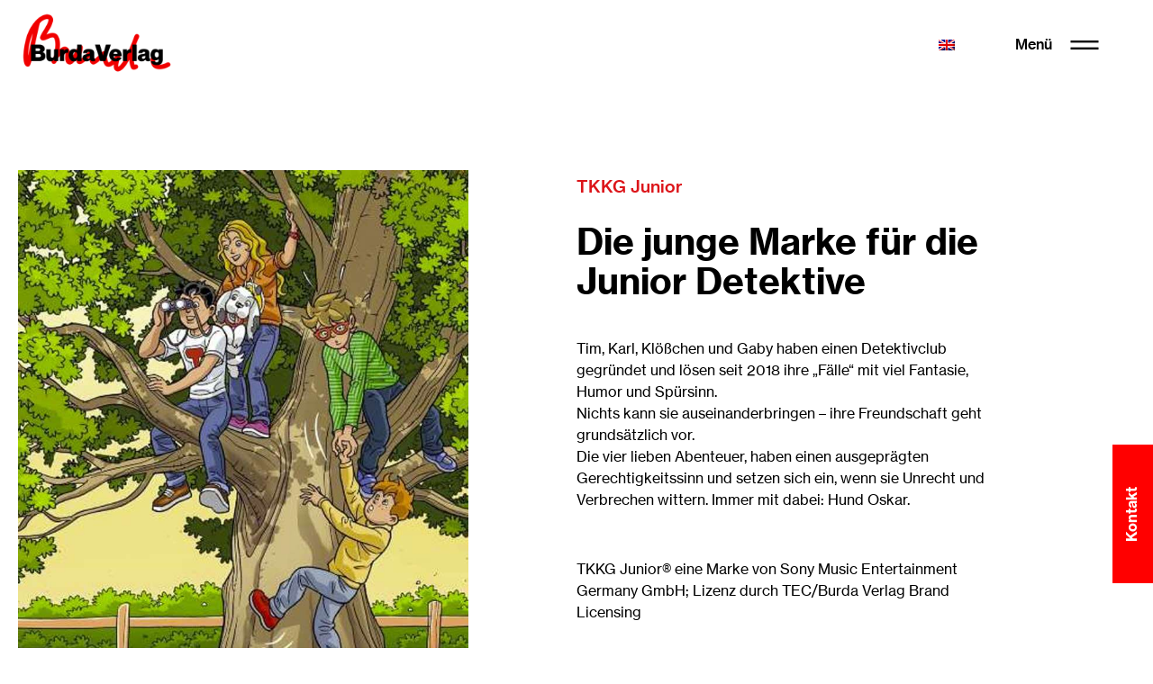

--- FILE ---
content_type: text/html; charset=UTF-8
request_url: https://burda-brand-licensing.com/brands/tkkg-junior/
body_size: 27472
content:
<!doctype html>
<html lang="de-DE">
<head>
	<meta charset="UTF-8">
	<meta name="viewport" content="width=device-width, initial-scale=1">
	<link rel="profile" href="https://gmpg.org/xfn/11">
	<meta name='robots' content='index, follow, max-image-preview:large, max-snippet:-1, max-video-preview:-1' />
<link rel="alternate" hreflang="en" href="https://burda-brand-licensing.com/en/brands/tkkg-junior/" />
<link rel="alternate" hreflang="de" href="https://burda-brand-licensing.com/brands/tkkg-junior/" />
<link rel="alternate" hreflang="x-default" href="https://burda-brand-licensing.com/brands/tkkg-junior/" />

	<!-- This site is optimized with the Yoast SEO plugin v26.7 - https://yoast.com/wordpress/plugins/seo/ -->
	<title>TKKG Junior - Burda Brand Licensing</title>
	<link rel="canonical" href="https://burda-brand-licensing.com/brands/tkkg-junior/" />
	<meta property="og:locale" content="de_DE" />
	<meta property="og:type" content="article" />
	<meta property="og:title" content="TKKG Junior - Burda Brand Licensing" />
	<meta property="og:url" content="https://burda-brand-licensing.com/brands/tkkg-junior/" />
	<meta property="og:site_name" content="Burda Brand Licensing" />
	<meta property="article:modified_time" content="2023-03-20T09:10:34+00:00" />
	<meta name="twitter:card" content="summary_large_image" />
	<script type="application/ld+json" class="yoast-schema-graph">{"@context":"https://schema.org","@graph":[{"@type":"WebPage","@id":"https://burda-brand-licensing.com/brands/tkkg-junior/","url":"https://burda-brand-licensing.com/brands/tkkg-junior/","name":"TKKG Junior - Burda Brand Licensing","isPartOf":{"@id":"https://burda-brand-licensing.com/#website"},"datePublished":"2022-04-05T10:25:08+00:00","dateModified":"2023-03-20T09:10:34+00:00","breadcrumb":{"@id":"https://burda-brand-licensing.com/brands/tkkg-junior/#breadcrumb"},"inLanguage":"de","potentialAction":[{"@type":"ReadAction","target":["https://burda-brand-licensing.com/brands/tkkg-junior/"]}]},{"@type":"BreadcrumbList","@id":"https://burda-brand-licensing.com/brands/tkkg-junior/#breadcrumb","itemListElement":[{"@type":"ListItem","position":1,"name":"Startseite","item":"https://burda-brand-licensing.com/"},{"@type":"ListItem","position":2,"name":"Brands","item":"https://burda-brand-licensing.com/brands/"},{"@type":"ListItem","position":3,"name":"TKKG Junior"}]},{"@type":"WebSite","@id":"https://burda-brand-licensing.com/#website","url":"https://burda-brand-licensing.com/","name":"Burda Brand Licensing","description":"We create valuable connections","publisher":{"@id":"https://burda-brand-licensing.com/#organization"},"potentialAction":[{"@type":"SearchAction","target":{"@type":"EntryPoint","urlTemplate":"https://burda-brand-licensing.com/?s={search_term_string}"},"query-input":{"@type":"PropertyValueSpecification","valueRequired":true,"valueName":"search_term_string"}}],"inLanguage":"de"},{"@type":"Organization","@id":"https://burda-brand-licensing.com/#organization","name":"Burda Brand Licensing","url":"https://burda-brand-licensing.com/","logo":{"@type":"ImageObject","inLanguage":"de","@id":"https://burda-brand-licensing.com/#/schema/logo/image/","url":"https://burda-brand-licensing.com/wp-content/uploads/2022/03/Unbenannt_02-1.png","contentUrl":"https://burda-brand-licensing.com/wp-content/uploads/2022/03/Unbenannt_02-1.png","width":900,"height":404,"caption":"Burda Brand Licensing"},"image":{"@id":"https://burda-brand-licensing.com/#/schema/logo/image/"}}]}</script>
	<!-- / Yoast SEO plugin. -->


<link rel="alternate" type="application/rss+xml" title="Burda Brand Licensing &raquo; Feed" href="https://burda-brand-licensing.com/feed/" />
<link rel="alternate" type="application/rss+xml" title="Burda Brand Licensing &raquo; Kommentar-Feed" href="https://burda-brand-licensing.com/comments/feed/" />
<link rel="alternate" title="oEmbed (JSON)" type="application/json+oembed" href="https://burda-brand-licensing.com/wp-json/oembed/1.0/embed?url=https%3A%2F%2Fburda-brand-licensing.com%2Fbrands%2Ftkkg-junior%2F" />
<link rel="alternate" title="oEmbed (XML)" type="text/xml+oembed" href="https://burda-brand-licensing.com/wp-json/oembed/1.0/embed?url=https%3A%2F%2Fburda-brand-licensing.com%2Fbrands%2Ftkkg-junior%2F&#038;format=xml" />
<style id='wp-img-auto-sizes-contain-inline-css'>
img:is([sizes=auto i],[sizes^="auto," i]){contain-intrinsic-size:3000px 1500px}
/*# sourceURL=wp-img-auto-sizes-contain-inline-css */
</style>
<style id='wp-emoji-styles-inline-css'>

	img.wp-smiley, img.emoji {
		display: inline !important;
		border: none !important;
		box-shadow: none !important;
		height: 1em !important;
		width: 1em !important;
		margin: 0 0.07em !important;
		vertical-align: -0.1em !important;
		background: none !important;
		padding: 0 !important;
	}
/*# sourceURL=wp-emoji-styles-inline-css */
</style>
<link rel='stylesheet' id='wp-block-library-css' href='https://burda-brand-licensing.com/wp-includes/css/dist/block-library/style.min.css?ver=6.9' media='all' />
<link rel='stylesheet' id='jet-engine-frontend-css' href='https://burda-brand-licensing.com/wp-content/plugins/jet-engine/assets/css/frontend.css?ver=3.8.2.1' media='all' />
<style id='global-styles-inline-css'>
:root{--wp--preset--aspect-ratio--square: 1;--wp--preset--aspect-ratio--4-3: 4/3;--wp--preset--aspect-ratio--3-4: 3/4;--wp--preset--aspect-ratio--3-2: 3/2;--wp--preset--aspect-ratio--2-3: 2/3;--wp--preset--aspect-ratio--16-9: 16/9;--wp--preset--aspect-ratio--9-16: 9/16;--wp--preset--color--black: #000000;--wp--preset--color--cyan-bluish-gray: #abb8c3;--wp--preset--color--white: #ffffff;--wp--preset--color--pale-pink: #f78da7;--wp--preset--color--vivid-red: #cf2e2e;--wp--preset--color--luminous-vivid-orange: #ff6900;--wp--preset--color--luminous-vivid-amber: #fcb900;--wp--preset--color--light-green-cyan: #7bdcb5;--wp--preset--color--vivid-green-cyan: #00d084;--wp--preset--color--pale-cyan-blue: #8ed1fc;--wp--preset--color--vivid-cyan-blue: #0693e3;--wp--preset--color--vivid-purple: #9b51e0;--wp--preset--gradient--vivid-cyan-blue-to-vivid-purple: linear-gradient(135deg,rgb(6,147,227) 0%,rgb(155,81,224) 100%);--wp--preset--gradient--light-green-cyan-to-vivid-green-cyan: linear-gradient(135deg,rgb(122,220,180) 0%,rgb(0,208,130) 100%);--wp--preset--gradient--luminous-vivid-amber-to-luminous-vivid-orange: linear-gradient(135deg,rgb(252,185,0) 0%,rgb(255,105,0) 100%);--wp--preset--gradient--luminous-vivid-orange-to-vivid-red: linear-gradient(135deg,rgb(255,105,0) 0%,rgb(207,46,46) 100%);--wp--preset--gradient--very-light-gray-to-cyan-bluish-gray: linear-gradient(135deg,rgb(238,238,238) 0%,rgb(169,184,195) 100%);--wp--preset--gradient--cool-to-warm-spectrum: linear-gradient(135deg,rgb(74,234,220) 0%,rgb(151,120,209) 20%,rgb(207,42,186) 40%,rgb(238,44,130) 60%,rgb(251,105,98) 80%,rgb(254,248,76) 100%);--wp--preset--gradient--blush-light-purple: linear-gradient(135deg,rgb(255,206,236) 0%,rgb(152,150,240) 100%);--wp--preset--gradient--blush-bordeaux: linear-gradient(135deg,rgb(254,205,165) 0%,rgb(254,45,45) 50%,rgb(107,0,62) 100%);--wp--preset--gradient--luminous-dusk: linear-gradient(135deg,rgb(255,203,112) 0%,rgb(199,81,192) 50%,rgb(65,88,208) 100%);--wp--preset--gradient--pale-ocean: linear-gradient(135deg,rgb(255,245,203) 0%,rgb(182,227,212) 50%,rgb(51,167,181) 100%);--wp--preset--gradient--electric-grass: linear-gradient(135deg,rgb(202,248,128) 0%,rgb(113,206,126) 100%);--wp--preset--gradient--midnight: linear-gradient(135deg,rgb(2,3,129) 0%,rgb(40,116,252) 100%);--wp--preset--font-size--small: 13px;--wp--preset--font-size--medium: 20px;--wp--preset--font-size--large: 36px;--wp--preset--font-size--x-large: 42px;--wp--preset--spacing--20: 0.44rem;--wp--preset--spacing--30: 0.67rem;--wp--preset--spacing--40: 1rem;--wp--preset--spacing--50: 1.5rem;--wp--preset--spacing--60: 2.25rem;--wp--preset--spacing--70: 3.38rem;--wp--preset--spacing--80: 5.06rem;--wp--preset--shadow--natural: 6px 6px 9px rgba(0, 0, 0, 0.2);--wp--preset--shadow--deep: 12px 12px 50px rgba(0, 0, 0, 0.4);--wp--preset--shadow--sharp: 6px 6px 0px rgba(0, 0, 0, 0.2);--wp--preset--shadow--outlined: 6px 6px 0px -3px rgb(255, 255, 255), 6px 6px rgb(0, 0, 0);--wp--preset--shadow--crisp: 6px 6px 0px rgb(0, 0, 0);}:root { --wp--style--global--content-size: 800px;--wp--style--global--wide-size: 1200px; }:where(body) { margin: 0; }.wp-site-blocks > .alignleft { float: left; margin-right: 2em; }.wp-site-blocks > .alignright { float: right; margin-left: 2em; }.wp-site-blocks > .aligncenter { justify-content: center; margin-left: auto; margin-right: auto; }:where(.wp-site-blocks) > * { margin-block-start: 24px; margin-block-end: 0; }:where(.wp-site-blocks) > :first-child { margin-block-start: 0; }:where(.wp-site-blocks) > :last-child { margin-block-end: 0; }:root { --wp--style--block-gap: 24px; }:root :where(.is-layout-flow) > :first-child{margin-block-start: 0;}:root :where(.is-layout-flow) > :last-child{margin-block-end: 0;}:root :where(.is-layout-flow) > *{margin-block-start: 24px;margin-block-end: 0;}:root :where(.is-layout-constrained) > :first-child{margin-block-start: 0;}:root :where(.is-layout-constrained) > :last-child{margin-block-end: 0;}:root :where(.is-layout-constrained) > *{margin-block-start: 24px;margin-block-end: 0;}:root :where(.is-layout-flex){gap: 24px;}:root :where(.is-layout-grid){gap: 24px;}.is-layout-flow > .alignleft{float: left;margin-inline-start: 0;margin-inline-end: 2em;}.is-layout-flow > .alignright{float: right;margin-inline-start: 2em;margin-inline-end: 0;}.is-layout-flow > .aligncenter{margin-left: auto !important;margin-right: auto !important;}.is-layout-constrained > .alignleft{float: left;margin-inline-start: 0;margin-inline-end: 2em;}.is-layout-constrained > .alignright{float: right;margin-inline-start: 2em;margin-inline-end: 0;}.is-layout-constrained > .aligncenter{margin-left: auto !important;margin-right: auto !important;}.is-layout-constrained > :where(:not(.alignleft):not(.alignright):not(.alignfull)){max-width: var(--wp--style--global--content-size);margin-left: auto !important;margin-right: auto !important;}.is-layout-constrained > .alignwide{max-width: var(--wp--style--global--wide-size);}body .is-layout-flex{display: flex;}.is-layout-flex{flex-wrap: wrap;align-items: center;}.is-layout-flex > :is(*, div){margin: 0;}body .is-layout-grid{display: grid;}.is-layout-grid > :is(*, div){margin: 0;}body{padding-top: 0px;padding-right: 0px;padding-bottom: 0px;padding-left: 0px;}a:where(:not(.wp-element-button)){text-decoration: underline;}:root :where(.wp-element-button, .wp-block-button__link){background-color: #32373c;border-width: 0;color: #fff;font-family: inherit;font-size: inherit;font-style: inherit;font-weight: inherit;letter-spacing: inherit;line-height: inherit;padding-top: calc(0.667em + 2px);padding-right: calc(1.333em + 2px);padding-bottom: calc(0.667em + 2px);padding-left: calc(1.333em + 2px);text-decoration: none;text-transform: inherit;}.has-black-color{color: var(--wp--preset--color--black) !important;}.has-cyan-bluish-gray-color{color: var(--wp--preset--color--cyan-bluish-gray) !important;}.has-white-color{color: var(--wp--preset--color--white) !important;}.has-pale-pink-color{color: var(--wp--preset--color--pale-pink) !important;}.has-vivid-red-color{color: var(--wp--preset--color--vivid-red) !important;}.has-luminous-vivid-orange-color{color: var(--wp--preset--color--luminous-vivid-orange) !important;}.has-luminous-vivid-amber-color{color: var(--wp--preset--color--luminous-vivid-amber) !important;}.has-light-green-cyan-color{color: var(--wp--preset--color--light-green-cyan) !important;}.has-vivid-green-cyan-color{color: var(--wp--preset--color--vivid-green-cyan) !important;}.has-pale-cyan-blue-color{color: var(--wp--preset--color--pale-cyan-blue) !important;}.has-vivid-cyan-blue-color{color: var(--wp--preset--color--vivid-cyan-blue) !important;}.has-vivid-purple-color{color: var(--wp--preset--color--vivid-purple) !important;}.has-black-background-color{background-color: var(--wp--preset--color--black) !important;}.has-cyan-bluish-gray-background-color{background-color: var(--wp--preset--color--cyan-bluish-gray) !important;}.has-white-background-color{background-color: var(--wp--preset--color--white) !important;}.has-pale-pink-background-color{background-color: var(--wp--preset--color--pale-pink) !important;}.has-vivid-red-background-color{background-color: var(--wp--preset--color--vivid-red) !important;}.has-luminous-vivid-orange-background-color{background-color: var(--wp--preset--color--luminous-vivid-orange) !important;}.has-luminous-vivid-amber-background-color{background-color: var(--wp--preset--color--luminous-vivid-amber) !important;}.has-light-green-cyan-background-color{background-color: var(--wp--preset--color--light-green-cyan) !important;}.has-vivid-green-cyan-background-color{background-color: var(--wp--preset--color--vivid-green-cyan) !important;}.has-pale-cyan-blue-background-color{background-color: var(--wp--preset--color--pale-cyan-blue) !important;}.has-vivid-cyan-blue-background-color{background-color: var(--wp--preset--color--vivid-cyan-blue) !important;}.has-vivid-purple-background-color{background-color: var(--wp--preset--color--vivid-purple) !important;}.has-black-border-color{border-color: var(--wp--preset--color--black) !important;}.has-cyan-bluish-gray-border-color{border-color: var(--wp--preset--color--cyan-bluish-gray) !important;}.has-white-border-color{border-color: var(--wp--preset--color--white) !important;}.has-pale-pink-border-color{border-color: var(--wp--preset--color--pale-pink) !important;}.has-vivid-red-border-color{border-color: var(--wp--preset--color--vivid-red) !important;}.has-luminous-vivid-orange-border-color{border-color: var(--wp--preset--color--luminous-vivid-orange) !important;}.has-luminous-vivid-amber-border-color{border-color: var(--wp--preset--color--luminous-vivid-amber) !important;}.has-light-green-cyan-border-color{border-color: var(--wp--preset--color--light-green-cyan) !important;}.has-vivid-green-cyan-border-color{border-color: var(--wp--preset--color--vivid-green-cyan) !important;}.has-pale-cyan-blue-border-color{border-color: var(--wp--preset--color--pale-cyan-blue) !important;}.has-vivid-cyan-blue-border-color{border-color: var(--wp--preset--color--vivid-cyan-blue) !important;}.has-vivid-purple-border-color{border-color: var(--wp--preset--color--vivid-purple) !important;}.has-vivid-cyan-blue-to-vivid-purple-gradient-background{background: var(--wp--preset--gradient--vivid-cyan-blue-to-vivid-purple) !important;}.has-light-green-cyan-to-vivid-green-cyan-gradient-background{background: var(--wp--preset--gradient--light-green-cyan-to-vivid-green-cyan) !important;}.has-luminous-vivid-amber-to-luminous-vivid-orange-gradient-background{background: var(--wp--preset--gradient--luminous-vivid-amber-to-luminous-vivid-orange) !important;}.has-luminous-vivid-orange-to-vivid-red-gradient-background{background: var(--wp--preset--gradient--luminous-vivid-orange-to-vivid-red) !important;}.has-very-light-gray-to-cyan-bluish-gray-gradient-background{background: var(--wp--preset--gradient--very-light-gray-to-cyan-bluish-gray) !important;}.has-cool-to-warm-spectrum-gradient-background{background: var(--wp--preset--gradient--cool-to-warm-spectrum) !important;}.has-blush-light-purple-gradient-background{background: var(--wp--preset--gradient--blush-light-purple) !important;}.has-blush-bordeaux-gradient-background{background: var(--wp--preset--gradient--blush-bordeaux) !important;}.has-luminous-dusk-gradient-background{background: var(--wp--preset--gradient--luminous-dusk) !important;}.has-pale-ocean-gradient-background{background: var(--wp--preset--gradient--pale-ocean) !important;}.has-electric-grass-gradient-background{background: var(--wp--preset--gradient--electric-grass) !important;}.has-midnight-gradient-background{background: var(--wp--preset--gradient--midnight) !important;}.has-small-font-size{font-size: var(--wp--preset--font-size--small) !important;}.has-medium-font-size{font-size: var(--wp--preset--font-size--medium) !important;}.has-large-font-size{font-size: var(--wp--preset--font-size--large) !important;}.has-x-large-font-size{font-size: var(--wp--preset--font-size--x-large) !important;}
:root :where(.wp-block-pullquote){font-size: 1.5em;line-height: 1.6;}
/*# sourceURL=global-styles-inline-css */
</style>
<link rel='stylesheet' id='wpml-legacy-horizontal-list-0-css' href='https://burda-brand-licensing.com/wp-content/plugins/sitepress-multilingual-cms/templates/language-switchers/legacy-list-horizontal/style.min.css?ver=1' media='all' />
<style id='wpml-legacy-horizontal-list-0-inline-css'>
.wpml-ls-statics-shortcode_actions a, .wpml-ls-statics-shortcode_actions .wpml-ls-sub-menu a, .wpml-ls-statics-shortcode_actions .wpml-ls-sub-menu a:link, .wpml-ls-statics-shortcode_actions li:not(.wpml-ls-current-language) .wpml-ls-link, .wpml-ls-statics-shortcode_actions li:not(.wpml-ls-current-language) .wpml-ls-link:link {color:#ffffff;}.wpml-ls-statics-shortcode_actions .wpml-ls-sub-menu a:hover,.wpml-ls-statics-shortcode_actions .wpml-ls-sub-menu a:focus, .wpml-ls-statics-shortcode_actions .wpml-ls-sub-menu a:link:hover, .wpml-ls-statics-shortcode_actions .wpml-ls-sub-menu a:link:focus {color:#dd3333;}
/*# sourceURL=wpml-legacy-horizontal-list-0-inline-css */
</style>
<link rel='stylesheet' id='hello-elementor-css' href='https://burda-brand-licensing.com/wp-content/themes/hello-elementor/assets/css/reset.css?ver=3.4.5' media='all' />
<link rel='stylesheet' id='hello-elementor-theme-style-css' href='https://burda-brand-licensing.com/wp-content/themes/hello-elementor/assets/css/theme.css?ver=3.4.5' media='all' />
<link rel='stylesheet' id='chld_thm_cfg_child-css' href='https://burda-brand-licensing.com/wp-content/themes/yeahs-theme/style.css?ver=6.9' media='all' />
<link rel='stylesheet' id='hello-elementor-header-footer-css' href='https://burda-brand-licensing.com/wp-content/themes/hello-elementor/assets/css/header-footer.css?ver=3.4.5' media='all' />
<link rel='stylesheet' id='elementor-frontend-css' href='https://burda-brand-licensing.com/wp-content/uploads/elementor/css/custom-frontend.min.css?ver=1768341313' media='all' />
<style id='elementor-frontend-inline-css'>
.elementor-kit-8{--e-global-color-primary:#000000;--e-global-color-secondary:#28ED49;--e-global-color-text:#000000;--e-global-color-accent:#C57D38;--e-global-color-be92aac:#DC1419;--e-global-typography-primary-font-family:"Roboto";--e-global-typography-primary-font-weight:600;--e-global-typography-secondary-font-family:"Roboto Slab";--e-global-typography-secondary-font-weight:400;--e-global-typography-text-font-family:"Haas Grotesk";--e-global-typography-text-font-weight:normal;--e-global-typography-accent-font-family:"Roboto";--e-global-typography-accent-font-weight:500;color:#000000;font-family:"Haas Grotesk", Sans-serif;font-size:1rem;font-weight:normal;}.elementor-kit-8 button,.elementor-kit-8 input[type="button"],.elementor-kit-8 input[type="submit"],.elementor-kit-8 .elementor-button{background-color:#FFFFFF00;font-size:1rem;font-weight:bold;color:#000000;border-radius:0px 0px 0px 0px;padding:0px 0px 0px 0px;}.elementor-kit-8 e-page-transition{background-color:#FFBC7D;}.elementor-kit-8 a{color:#000000;}.elementor-kit-8 h1{color:#000000;font-size:3rem;font-weight:bold;}.elementor-kit-8 h2{color:#000000;font-size:2.3rem;font-weight:bold;line-height:1.1em;}.elementor-kit-8 h3{color:#000000;font-size:2rem;font-weight:bold;}.elementor-section.elementor-section-boxed > .elementor-container{max-width:1200px;}.e-con{--container-max-width:1200px;}.elementor-widget:not(:last-child){margin-block-end:20px;}.elementor-element{--widgets-spacing:20px 20px;--widgets-spacing-row:20px;--widgets-spacing-column:20px;}{}h1.entry-title{display:var(--page-title-display);}@media(max-width:1024px){.elementor-section.elementor-section-boxed > .elementor-container{max-width:1024px;}.e-con{--container-max-width:1024px;}}@media(max-width:767px){.elementor-kit-8 h1{font-size:2.3rem;}.elementor-kit-8 h2{font-size:2rem;}.elementor-section.elementor-section-boxed > .elementor-container{max-width:767px;}.e-con{--container-max-width:767px;}}/* Start custom CSS */#gdpr-toggle {
    right: 5px!important;
}

.elementor-inner {
    overflow-x: hidden;
}

.elementor a:not(.elementor-button):not(.elementor-item-anchor){
    text-decoration: underline;
    text-decoration-color: var(--e-global-color-be92aac)!important;
    text-decoration-thickness: 4px;
    text-underline-offset: 1px;
}

blockquote.wp-block-quote.is-style-default:before {
    content: "";
    width: 4px;
    height: 100%;
    position: absolute;
    background-color: black;
    left: -34px;
}

blockquote.wp-block-quote.is-style-default {
    position: relative;
}

.elementor-nav-menu .menu-item a{
    text-decoration: none!important;
}

a.elementor-button {
    margin-right: 25px;

}

.elementor-flip-box__button {
    text-decoration: underline!important;
    text-decoration-color: var(--e-global-color-be92aac)!important;
    text-decoration-thickness: 4px!important;
    text-underline-offset: 1px!important;
}

.elementor-post-navigation__link a {
    text-decoration: none!important;
}

a.elementor-button{
    position: relative;
}

.elementor-flip-box__front {
    background-color: white!important;
}

.elementor-button-text:after {
    content: "";
    width: 0.9rem;
    height: 0.9rem;
    right: -25px;
    bottom: 0;
    position: absolute;
    background-image: url('https://burda-brand-licensing.com/wp-content/uploads/2022/03/arrow-up-right-flat.svg');
    background-size: contain;
    background-position: center;
    background-repeat: no-repeat;
    transition: all 0.1s ease-in;
}

.elementor-flip-box__button:after {
    content: "";
    width: 0.8rem;
    height: 0.8rem;
    right: -23px;
    bottom: -0px;
    position: absolute;
    background-image: url('https://burda-brand-licensing.com/wp-content/uploads/2022/03/arrow-up-right-flat.svg');
    background-size: contain;
    background-position: center;
    background-repeat: no-repeat;
    transition: all 0.1s ease-in;
}

.elementor-button-text:hover:after, .elementor-flip-box__button:hover:after {
    transform: rotate(45deg);
}

.white .elementor-button-text:after {
    filter: invert(100%);
    -webkit-filter: invert(100%);
}
.elementor-button-text:before {
    content: "";
    height: 5px;
    width: 100%;
    background-color: var(--e-global-color-be92aac);
    position: absolute;
    bottom: -7px;
}
.mt10 {
    margin-top: 10px;
    display: inline-block;
}/* End custom CSS */
/* Start Custom Fonts CSS */@font-face {
	font-family: 'Haas Grotesk';
	font-style: normal;
	font-weight: normal;
	font-display: auto;
	src: url('https://burda-brand-licensing.com/wp-content/uploads/2022/03/NHaasGroteskTXPro-55Rg.woff') format('woff');
}
@font-face {
	font-family: 'Haas Grotesk';
	font-style: normal;
	font-weight: 500;
	font-display: auto;
	src: url('https://burda-brand-licensing.com/wp-content/uploads/2022/03/NHaasGroteskTXPro-65Md_1.woff') format('woff');
}
@font-face {
	font-family: 'Haas Grotesk';
	font-style: normal;
	font-weight: bold;
	font-display: auto;
	src: url('https://burda-brand-licensing.com/wp-content/uploads/2022/03/NHaasGroteskTXPro-75Bd_1.woff') format('woff');
}
/* End Custom Fonts CSS */
.elementor-318 .elementor-element.elementor-element-a123c3d:not(.elementor-motion-effects-element-type-background), .elementor-318 .elementor-element.elementor-element-a123c3d > .elementor-motion-effects-container > .elementor-motion-effects-layer{background-color:#FFFFFF00;}.elementor-318 .elementor-element.elementor-element-a123c3d{transition:background 0.3s, border 0.3s, border-radius 0.3s, box-shadow 0.3s;margin-top:0px;margin-bottom:-109px;padding:10px 20px 9px 20px;z-index:999;}.elementor-318 .elementor-element.elementor-element-a123c3d > .elementor-background-overlay{transition:background 0.3s, border-radius 0.3s, opacity 0.3s;}.elementor-318 .elementor-element.elementor-element-47d9172 > .elementor-element-populated{padding:0px 0px 0px 0px;}.elementor-318 .elementor-element.elementor-element-0cc811d{text-align:start;}.elementor-318 .elementor-element.elementor-element-0cc811d img{max-width:175px;}.elementor-bc-flex-widget .elementor-318 .elementor-element.elementor-element-0aa0ba8.elementor-column .elementor-widget-wrap{align-items:center;}.elementor-318 .elementor-element.elementor-element-0aa0ba8.elementor-column.elementor-element[data-element_type="column"] > .elementor-widget-wrap.elementor-element-populated{align-content:center;align-items:center;}.elementor-318 .elementor-element.elementor-element-0aa0ba8.elementor-column > .elementor-widget-wrap{justify-content:flex-end;}.elementor-318 .elementor-element.elementor-element-0aa0ba8 > .elementor-element-populated{padding:0px 0px 0px 0px;}.elementor-318 .elementor-element.elementor-element-64617e5{width:auto;max-width:auto;}.elementor-318 .elementor-element.elementor-element-64617e5 > .elementor-widget-container{margin:0px 20px 0px 0px;}.elementor-318 .elementor-element.elementor-element-a073a78{width:initial;max-width:initial;}.elementor-318 .elementor-element.elementor-element-a073a78 > .elementor-widget-container{margin:0px 0px 0px 0px;padding:0px 0px 0px 0px;}.elementor-318 .elementor-element.elementor-element-a073a78 .elementor-heading-title{font-weight:500;color:#000000;}.elementor-theme-builder-content-area{height:400px;}.elementor-location-header:before, .elementor-location-footer:before{content:"";display:table;clear:both;}@media(max-width:1024px){.elementor-318 .elementor-element.elementor-element-a123c3d{padding:8px 20px 8px 20px;}}@media(max-width:767px){.elementor-318 .elementor-element.elementor-element-a123c3d{padding:5px 15px 5px 15px;}.elementor-318 .elementor-element.elementor-element-47d9172{width:60%;}.elementor-318 .elementor-element.elementor-element-0cc811d img{max-width:150px;}.elementor-318 .elementor-element.elementor-element-0aa0ba8{width:40%;}.elementor-318 .elementor-element.elementor-element-0aa0ba8 > .elementor-element-populated{padding:18px 0px 0px 0px;}}/* Start custom CSS for shortcode, class: .elementor-element-64617e5 */.elementor-318 .elementor-element.elementor-element-64617e5 a{
    text-decoration: none!important;

}/* End custom CSS */
/* Start custom CSS for heading, class: .elementor-element-a073a78 */.elementor-318 .elementor-element.elementor-element-a073a78 span a:after{
    content: "";
    height: 1rem;
    width: 2rem;
    top: 3px;
    color: black;
    right: 0;
    position: absolute;
    filter: invert(100%);
    -webkit-filter: invert(100%);
    background-image: url('https://burda-brand-licensing.com/wp-content/uploads/2022/04/menu-icon.svg');
    background-size: contain;
    background-position: center;
    background-repeat: no-repeat;
}

.elementor-318 .elementor-element.elementor-element-a073a78 span{
    position: relative;
}
.elementor-318 .elementor-element.elementor-element-a073a78 a{
    padding-right: 52px;
    text-decoration: none!important;
}/* End custom CSS */
/* Start custom CSS for section, class: .elementor-element-a123c3d */.stickyheadersection {
    transition: background-color .3s ease;
}

.elementor-sticky--effects.stickyheadersection {
    background-color: #fff!important; 
    box-shadow: 0px 0px 10px 0px rgba(0, 0, 0, 0.19); 
}/* End custom CSS */
.elementor-605 .elementor-element.elementor-element-bc4ff2e:not(.elementor-motion-effects-element-type-background), .elementor-605 .elementor-element.elementor-element-bc4ff2e > .elementor-motion-effects-container > .elementor-motion-effects-layer{background-color:#000000;}.elementor-605 .elementor-element.elementor-element-bc4ff2e{transition:background 0.3s, border 0.3s, border-radius 0.3s, box-shadow 0.3s;padding:80px 20px 40px 20px;}.elementor-605 .elementor-element.elementor-element-bc4ff2e > .elementor-background-overlay{transition:background 0.3s, border-radius 0.3s, opacity 0.3s;}.elementor-605 .elementor-element.elementor-element-ddd33d3 > .elementor-element-populated{padding:0px 0px 0px 0px;}.elementor-605 .elementor-element.elementor-element-ce29864 .elementor-heading-title{font-size:1.8rem;font-weight:bold;color:#FFFFFF;}.elementor-605 .elementor-element.elementor-element-175cb9d > .elementor-widget-container{margin:21px 0px 0px 0px;}:is( .tippy-9a0977c, .elementor-605 .elementor-element.elementor-element-9a0977c > [data-tippy-root] ) .tippy-box{width:503px;border-radius:0px 0px 0px 0px;}:is( .tippy-9a0977c, .elementor-605 .elementor-element.elementor-element-9a0977c > [data-tippy-root] ) .tippy-box .tippy-content{padding:10px 15px 12px 15px;text-align:center;}.elementor-605 .elementor-element.elementor-element-9a0977c .elementor-heading-title{color:#D2D2D287;}.elementor-605 .elementor-element.elementor-element-f9c9731 > .elementor-element-populated{margin:0px 0px 0px 0px;--e-column-margin-right:0px;--e-column-margin-left:0px;padding:0px 0px 0px 0px;}.elementor-605 .elementor-element.elementor-element-02d49be{margin-top:5px;margin-bottom:0px;padding:0px 0px 0px 0px;}.elementor-605 .elementor-element.elementor-element-4e691a8 > .elementor-element-populated{padding:0px 0px 0px 0px;}.elementor-605 .elementor-element.elementor-element-a2c9571{text-align:end;line-height:2em;color:#FFFFFF;}.elementor-605 .elementor-element.elementor-element-3cda58e > .elementor-element-populated{padding:0px 0px 0px 0px;}.elementor-605 .elementor-element.elementor-element-35a9fde{text-align:end;line-height:2em;color:#FFFFFF;}.elementor-605 .elementor-element.elementor-element-d551209 > .elementor-element-populated{padding:0px 0px 0px 0px;}.elementor-605 .elementor-element.elementor-element-116235d{text-align:end;line-height:2em;color:#FFFFFF;}.elementor-605 .elementor-element.elementor-element-1ece2c8 > .elementor-container > .elementor-column > .elementor-widget-wrap{align-content:flex-end;align-items:flex-end;}.elementor-605 .elementor-element.elementor-element-16e7aa2.elementor-column > .elementor-widget-wrap{justify-content:flex-end;}.elementor-605 .elementor-element.elementor-element-2bbfc5a{width:auto;max-width:auto;}.elementor-605 .elementor-element.elementor-element-2bbfc5a .elementor-heading-title{color:#FFFFFF85;}.elementor-605 .elementor-element.elementor-element-04c462c > .elementor-element-populated{padding:0px 0px 0px 0px;}.elementor-605 .elementor-element.elementor-element-998809a{text-align:end;}.elementor-605 .elementor-element.elementor-element-998809a img{max-width:180px;}.elementor-theme-builder-content-area{height:400px;}.elementor-location-header:before, .elementor-location-footer:before{content:"";display:table;clear:both;}@media(min-width:768px){.elementor-605 .elementor-element.elementor-element-ddd33d3{width:40.833%;}.elementor-605 .elementor-element.elementor-element-f9c9731{width:59.167%;}.elementor-605 .elementor-element.elementor-element-16e7aa2{width:67.999%;}.elementor-605 .elementor-element.elementor-element-04c462c{width:32%;}}@media(max-width:1024px) and (min-width:768px){.elementor-605 .elementor-element.elementor-element-ddd33d3{width:100%;}.elementor-605 .elementor-element.elementor-element-f9c9731{width:100%;}}@media(max-width:1024px){.elementor-605 .elementor-element.elementor-element-ddd33d3 > .elementor-element-populated{margin:0px 0px 30px 0px;--e-column-margin-right:0px;--e-column-margin-left:0px;}}@media(max-width:767px){.elementor-605 .elementor-element.elementor-element-ddd33d3 > .elementor-element-populated{margin:0px 0px 120px 0px;--e-column-margin-right:0px;--e-column-margin-left:0px;}.elementor-605 .elementor-element.elementor-element-ce29864{text-align:center;}:is( .tippy-9a0977c, .elementor-605 .elementor-element.elementor-element-9a0977c > [data-tippy-root] ) .tippy-box{width:322px;}.elementor-605 .elementor-element.elementor-element-9a0977c{text-align:center;}.elementor-605 .elementor-element.elementor-element-4e691a8 > .elementor-element-populated{margin:0px 0px 15px 0px;--e-column-margin-right:0px;--e-column-margin-left:0px;}.elementor-605 .elementor-element.elementor-element-a2c9571{text-align:center;}.elementor-605 .elementor-element.elementor-element-3cda58e > .elementor-element-populated{margin:0px 0px 25px 0px;--e-column-margin-right:0px;--e-column-margin-left:0px;}.elementor-605 .elementor-element.elementor-element-35a9fde{text-align:center;}.elementor-605 .elementor-element.elementor-element-116235d{text-align:center;}.elementor-605 .elementor-element.elementor-element-16e7aa2.elementor-column > .elementor-widget-wrap{justify-content:center;}.elementor-605 .elementor-element.elementor-element-998809a > .elementor-widget-container{margin:20px 0px 0px 0px;}.elementor-605 .elementor-element.elementor-element-998809a{text-align:center;}}/* Start custom CSS for column, class: .elementor-element-ddd33d3 */.elementor-605 .elementor-element.elementor-element-ddd33d3 {
    max-width: 500px;
    margin: 0 auto;
}/* End custom CSS */
/* Start custom CSS for text-editor, class: .elementor-element-a2c9571 */.elementor-605 .elementor-element.elementor-element-a2c9571 a {
    color: white;
    text-decoration: none!important;
    position: relative;
}
.elementor-605 .elementor-element.elementor-element-a2c9571 a:after{
    content: "";
    height: 5px;
    width: 100%;
    background-color: red;
    position: absolute;
    bottom: -6px;
    left: 0;
    opacity: 1!important;
    transform: scaleX(0);
    transform-origin: bottom right;
    transition: transform 0.25s ease-out;
}
.elementor-605 .elementor-element.elementor-element-a2c9571 a:hover:after{
    transform: scaleX(1);
    transform-origin: bottom left;
    opacity: 1
}
.elementor-605 .elementor-element.elementor-element-a2c9571 a{
    width: fit-content;
}

@media (max-width: 767px) {
    .elementor-605 .elementor-element.elementor-element-a2c9571 a:after{
        bottom: -6px;
    } 
}/* End custom CSS */
/* Start custom CSS for text-editor, class: .elementor-element-35a9fde */.elementor-605 .elementor-element.elementor-element-35a9fde a {
    color: white;
    text-decoration: none!important;
    position: relative;
}
.elementor-605 .elementor-element.elementor-element-35a9fde a:after{
    content: "";
    height: 5px;
    width: 100%;
    background-color: red;
    position: absolute;
    bottom: -6px;
    left: 0;
    opacity: 1!important;
    transform: scaleX(0);
    transform-origin: bottom right;
    transition: transform 0.25s ease-out;
}
.elementor-605 .elementor-element.elementor-element-35a9fde a:hover:after{
    transform: scaleX(1);
    transform-origin: bottom left;
    opacity: 1
}
.elementor-605 .elementor-element.elementor-element-35a9fde a{
    width: fit-content;
}

@media (max-width: 767px) {
    .elementor-605 .elementor-element.elementor-element-35a9fde a:after{
        bottom: -6px;
    } 
}/* End custom CSS */
/* Start custom CSS for text-editor, class: .elementor-element-116235d */.elementor-605 .elementor-element.elementor-element-116235d a {
    color: white;
    text-decoration: none!important;
    position: relative;
}
.elementor-605 .elementor-element.elementor-element-116235d a:after{
    content: "";
    height: 5px;
    width: 100%;
    background-color: red;
    position: absolute;
    bottom: -6px;
    left: 0;
    opacity: 1!important;
    transform: scaleX(0);
    transform-origin: bottom right;
    transition: transform 0.25s ease-out;
}
.elementor-605 .elementor-element.elementor-element-116235d a:hover:after{
    transform: scaleX(1);
    transform-origin: bottom left;
    opacity: 1
}
.elementor-605 .elementor-element.elementor-element-116235d a{
    width: fit-content;
}

@media (max-width: 767px) {
    .elementor-605 .elementor-element.elementor-element-116235d a:after{
        bottom: -6px;
    } 
}/* End custom CSS */
/* Start custom CSS for heading, class: .elementor-element-2bbfc5a */.elementor-605 .elementor-element.elementor-element-2bbfc5a a {
    text-decoration: none!important;
}/* End custom CSS */
.elementor-231 .elementor-element.elementor-element-2692d1d{padding:200px 20px 0px 20px;}.elementor-231 .elementor-element.elementor-element-7bf9414 > .elementor-element-populated{padding:0px 0px 0px 0px;}.elementor-231 .elementor-element.elementor-element-7d0f5a5 > .elementor-element-populated{padding:0px 0px 0px 0px;}.elementor-231 .elementor-element.elementor-element-7cfbb92{text-align:start;}.elementor-231 .elementor-element.elementor-element-7cfbb92 img{width:90%;max-width:500px;}.elementor-231 .elementor-element.elementor-element-a1ba45a > .elementor-widget-container{margin:20px 0px 0px 0px;}.elementor-231 .elementor-element.elementor-element-a1ba45a .elementor-wrapper{--video-aspect-ratio:1.77777;}.elementor-231 .elementor-element.elementor-element-f0136ca > .elementor-widget-container{margin:30px 0px 0px 0px;}.elementor-231 .elementor-element.elementor-element-f0136ca .elementor-button{font-weight:normal;}.elementor-231 .elementor-element.elementor-element-0f62470 > .elementor-widget-container{margin:30px 0px 0px 0px;}.elementor-231 .elementor-element.elementor-element-0f62470 .elementor-button{font-weight:normal;}.elementor-bc-flex-widget .elementor-231 .elementor-element.elementor-element-f57ecc6.elementor-column .elementor-widget-wrap{align-items:center;}.elementor-231 .elementor-element.elementor-element-f57ecc6.elementor-column.elementor-element[data-element_type="column"] > .elementor-widget-wrap.elementor-element-populated{align-content:center;align-items:center;}.elementor-231 .elementor-element.elementor-element-f57ecc6 > .elementor-element-populated{padding:0% 0% 0% 7%;}.elementor-231 .elementor-element.elementor-element-9b99ad6 > .elementor-widget-container{margin:0px 0px 10px 0px;}.elementor-231 .elementor-element.elementor-element-9b99ad6 .elementor-heading-title{font-size:1.2rem;font-weight:500;color:var( --e-global-color-be92aac );}.elementor-231 .elementor-element.elementor-element-b3bbc98 > .elementor-widget-container{margin:0px 0px 20px 0px;}.elementor-231 .elementor-element.elementor-element-b3bbc98 .elementor-heading-title{font-size:2.5rem;line-height:1.1em;}.elementor-231 .elementor-element.elementor-element-d9fe392 > .elementor-widget-container{margin:0px 0px 0px 0px;}.elementor-231 .elementor-element.elementor-element-69a3406 > .elementor-widget-container{margin:40px 0px 0px 0px;}.elementor-231 .elementor-element.elementor-element-69a3406 .jet-accordion{border-style:solid;border-width:2px 0px 0px 0px;border-color:#B1B1B1;}.elementor-231 .elementor-element.elementor-element-69a3406 .jet-accordion > .jet-accordion__inner > .jet-toggle{padding:5px 0px 5px 0px;margin:0px 0px 0px 0px;border-style:solid;border-width:0px 0px 2px 0px;border-color:#B1B1B1;border-radius:0px 0px 0px 0px;}.elementor-231 .elementor-element.elementor-element-69a3406 .jet-accordion > .jet-accordion__inner > .jet-toggle > .jet-toggle__control{justify-content:space-between;padding:12px 8px 12px 8px;}.elementor-231 .elementor-element.elementor-element-69a3406 .jet-toggle__label-text{text-align:left;}.elementor-231 .elementor-element.elementor-element-69a3406 .jet-accordion > .jet-accordion__inner > .jet-toggle > .jet-toggle__control .jet-toggle__label-text{color:#000000;font-size:1rem;}.elementor-231 .elementor-element.elementor-element-69a3406 .jet-accordion > .jet-accordion__inner > .jet-toggle > .jet-toggle__control .jet-toggle__label-icon .icon-normal{color:#000000;background-color:#02010100;}.elementor-231 .elementor-element.elementor-element-69a3406 .jet-accordion > .jet-accordion__inner > .jet-toggle.active-toggle .jet-toggle__label-icon .icon-active{color:#000000;background-color:#02010100;}.elementor-231 .elementor-element.elementor-element-69a3406 .jet-accordion > .jet-accordion__inner > .jet-toggle > .jet-toggle__content > .jet-toggle__content-inner{padding:5px 30px 15px 8px;}.elementor-231 .elementor-element.elementor-element-7faebe6 > .elementor-widget-container{margin:40px 0px 0px 0px;}.elementor-231 .elementor-element.elementor-element-7faebe6 .jet-accordion{border-style:solid;border-width:2px 0px 0px 0px;border-color:#B1B1B1;}.elementor-231 .elementor-element.elementor-element-7faebe6 .jet-accordion > .jet-accordion__inner > .jet-toggle{padding:5px 0px 5px 0px;margin:0px 0px 0px 0px;border-style:solid;border-width:0px 0px 2px 0px;border-color:#B1B1B1;border-radius:0px 0px 0px 0px;}.elementor-231 .elementor-element.elementor-element-7faebe6 .jet-accordion > .jet-accordion__inner > .jet-toggle > .jet-toggle__control{justify-content:space-between;padding:12px 8px 12px 8px;}.elementor-231 .elementor-element.elementor-element-7faebe6 .jet-toggle__label-text{text-align:left;}.elementor-231 .elementor-element.elementor-element-7faebe6 .jet-accordion > .jet-accordion__inner > .jet-toggle > .jet-toggle__control .jet-toggle__label-text{color:#000000;font-size:1rem;}.elementor-231 .elementor-element.elementor-element-7faebe6 .jet-accordion > .jet-accordion__inner > .jet-toggle > .jet-toggle__control .jet-toggle__label-icon .icon-normal{color:#000000;background-color:#02010100;}.elementor-231 .elementor-element.elementor-element-7faebe6 .jet-accordion > .jet-accordion__inner > .jet-toggle.active-toggle .jet-toggle__label-icon .icon-active{color:#000000;background-color:#02010100;}.elementor-231 .elementor-element.elementor-element-7faebe6 .jet-accordion > .jet-accordion__inner > .jet-toggle > .jet-toggle__content > .jet-toggle__content-inner{padding:5px 30px 15px 8px;}.elementor-231 .elementor-element.elementor-element-58a0db5 > .elementor-widget-container{margin:30px 0px 0px 0px;}.elementor-231 .elementor-element.elementor-element-ab77cf7{padding:30px 20px 30px 20px;}.elementor-231 .elementor-element.elementor-element-fe17226 span.post-navigation__prev--label, .elementor-231 .elementor-element.elementor-element-fe17226 span.post-navigation__next--label{font-weight:bold;text-transform:none;}.elementor-231 .elementor-element.elementor-element-fe17226 span.post-navigation__prev--title, .elementor-231 .elementor-element.elementor-element-fe17226 span.post-navigation__next--title{text-transform:none;}.elementor-231 .elementor-element.elementor-element-fe17226 .elementor-post-navigation__separator{width:0px;}.elementor-231 .elementor-element.elementor-element-fe17226 .elementor-post-navigation{border-block-width:0px;}.elementor-231 .elementor-element.elementor-element-fe17226 .elementor-post-navigation__next.elementor-post-navigation__link{width:calc(50% - (0px / 2));}.elementor-231 .elementor-element.elementor-element-fe17226 .elementor-post-navigation__prev.elementor-post-navigation__link{width:calc(50% - (0px / 2));}.elementor-231 .elementor-element.elementor-element-012a8ba{padding:0px 20px 50px 10px;}.elementor-231 .elementor-element.elementor-element-22b84d0 > .elementor-element-populated{padding:0px 0px 0px 0px;}.elementor-231 .elementor-element.elementor-element-83d1ef3 > .elementor-widget-container{margin:0px 0px 10px 0px;padding:0px 0px 0px 10px;}.elementor-231 .elementor-element.elementor-element-83d1ef3 .elementor-heading-title{font-size:1.8rem;}.elementor-231 .elementor-element.elementor-element-e171aed > .elementor-widget-container > .jet-listing-grid > .jet-listing-grid__items, .elementor-231 .elementor-element.elementor-element-e171aed > .jet-listing-grid > .jet-listing-grid__items{--columns:4;}:is( .elementor-231 .elementor-element.elementor-element-e171aed > .elementor-widget-container > .jet-listing-grid > .jet-listing-grid__items, .elementor-231 .elementor-element.elementor-element-e171aed > .elementor-widget-container > .jet-listing-grid > .jet-listing-grid__slider > .jet-listing-grid__items > .slick-list > .slick-track, .elementor-231 .elementor-element.elementor-element-e171aed > .elementor-widget-container > .jet-listing-grid > .jet-listing-grid__scroll-slider > .jet-listing-grid__items ) > .jet-listing-grid__item{padding-left:calc(55px / 2);padding-right:calc(55px / 2);}:is( .elementor-231 .elementor-element.elementor-element-e171aed > .elementor-widget-container > .jet-listing-grid, .elementor-231 .elementor-element.elementor-element-e171aed > .elementor-widget-container > .jet-listing-grid > .jet-listing-grid__slider, .elementor-231 .elementor-element.elementor-element-e171aed > .elementor-widget-container > .jet-listing-grid > .jet-listing-grid__scroll-slider ) > .jet-listing-grid__items{margin-left:calc( 55px / -2);margin-right:calc( 55px / -2);width:calc(100% + 55px);}.elementor-231 .elementor-element.elementor-element-e171aed .jet-listing-grid__slider-icon{color:#000000;background:#02010100;}@media(min-width:768px){.elementor-231 .elementor-element.elementor-element-7bf9414{width:48%;}.elementor-231 .elementor-element.elementor-element-f57ecc6{width:52%;}}@media(max-width:1024px){.elementor-231 .elementor-element.elementor-element-2692d1d{padding:160px 20px 0px 20px;}.elementor-231 .elementor-element.elementor-element-7bf9414 > .elementor-element-populated{padding:0px 0px 0px 0px;}.elementor-231 .elementor-element.elementor-element-ab77cf7{padding:40px 0px 40px 0px;}.elementor-231 .elementor-element.elementor-element-e171aed > .elementor-widget-container > .jet-listing-grid > .jet-listing-grid__items, .elementor-231 .elementor-element.elementor-element-e171aed > .jet-listing-grid > .jet-listing-grid__items{--columns:3;}:is( .elementor-231 .elementor-element.elementor-element-e171aed > .elementor-widget-container > .jet-listing-grid > .jet-listing-grid__items, .elementor-231 .elementor-element.elementor-element-e171aed > .elementor-widget-container > .jet-listing-grid > .jet-listing-grid__slider > .jet-listing-grid__items > .slick-list > .slick-track, .elementor-231 .elementor-element.elementor-element-e171aed > .elementor-widget-container > .jet-listing-grid > .jet-listing-grid__scroll-slider > .jet-listing-grid__items ) > .jet-listing-grid__item{padding-left:calc(45px / 2);padding-right:calc(45px / 2);}:is( .elementor-231 .elementor-element.elementor-element-e171aed > .elementor-widget-container > .jet-listing-grid, .elementor-231 .elementor-element.elementor-element-e171aed > .elementor-widget-container > .jet-listing-grid > .jet-listing-grid__slider, .elementor-231 .elementor-element.elementor-element-e171aed > .elementor-widget-container > .jet-listing-grid > .jet-listing-grid__scroll-slider ) > .jet-listing-grid__items{margin-left:calc( 45px / -2);margin-right:calc( 45px / -2);width:calc(100% + 45px);}}@media(max-width:767px){.elementor-231 .elementor-element.elementor-element-2692d1d{padding:150px 15px 0px 15px;}.elementor-231 .elementor-element.elementor-element-7cfbb92{text-align:center;}.elementor-231 .elementor-element.elementor-element-7cfbb92 img{width:100%;}.elementor-231 .elementor-element.elementor-element-f57ecc6 > .elementor-element-populated{margin:0px 0px 0px 0px;--e-column-margin-right:0px;--e-column-margin-left:0px;padding:30px 0px 0px 0px;}.elementor-231 .elementor-element.elementor-element-9b99ad6 .elementor-heading-title{font-size:1rem;}.elementor-231 .elementor-element.elementor-element-b3bbc98 .elementor-heading-title{font-size:1.9rem;}.elementor-231 .elementor-element.elementor-element-69a3406 > .elementor-widget-container{margin:20px 0px 0px 0px;}.elementor-231 .elementor-element.elementor-element-7faebe6 > .elementor-widget-container{margin:20px 0px 0px 0px;}.elementor-231 .elementor-element.elementor-element-012a8ba{padding:0px 5px 40px 5px;}.elementor-231 .elementor-element.elementor-element-22b84d0 > .elementor-element-populated{padding:0px 0px 0px 0px;}.elementor-231 .elementor-element.elementor-element-83d1ef3 > .elementor-widget-container{padding:0px 0px 0px 10px;}.elementor-231 .elementor-element.elementor-element-83d1ef3 .elementor-heading-title{font-size:1.4rem;}.elementor-231 .elementor-element.elementor-element-e171aed > .elementor-widget-container > .jet-listing-grid > .jet-listing-grid__items, .elementor-231 .elementor-element.elementor-element-e171aed > .jet-listing-grid > .jet-listing-grid__items{--columns:2;}.elementor-231 .elementor-element.elementor-element-e171aed > .elementor-widget-container{padding:0px 0px 0px 0px;}:is( .elementor-231 .elementor-element.elementor-element-e171aed > .elementor-widget-container > .jet-listing-grid > .jet-listing-grid__items, .elementor-231 .elementor-element.elementor-element-e171aed > .elementor-widget-container > .jet-listing-grid > .jet-listing-grid__slider > .jet-listing-grid__items > .slick-list > .slick-track, .elementor-231 .elementor-element.elementor-element-e171aed > .elementor-widget-container > .jet-listing-grid > .jet-listing-grid__scroll-slider > .jet-listing-grid__items ) > .jet-listing-grid__item{padding-left:calc(5px / 2);padding-right:calc(5px / 2);}:is( .elementor-231 .elementor-element.elementor-element-e171aed > .elementor-widget-container > .jet-listing-grid, .elementor-231 .elementor-element.elementor-element-e171aed > .elementor-widget-container > .jet-listing-grid > .jet-listing-grid__slider, .elementor-231 .elementor-element.elementor-element-e171aed > .elementor-widget-container > .jet-listing-grid > .jet-listing-grid__scroll-slider ) > .jet-listing-grid__items{margin-left:calc( 5px / -2);margin-right:calc( 5px / -2);width:calc(100% + 5px);}.elementor-231 .elementor-element.elementor-element-e171aed .jet-listing-grid__slider-icon.prev-arrow{left:-26px;right:auto;}.elementor-231 .elementor-element.elementor-element-e171aed .jet-listing-grid__slider-icon.next-arrow{right:-27px;left:auto;}}/* Start custom CSS for video, class: .elementor-element-a1ba45a */.elementor-231 .elementor-element.elementor-element-a1ba45a {
    max-width: 500px;
    width: 90%;
}/* End custom CSS */
/* Start custom CSS for button, class: .elementor-element-f0136ca */.elementor-231 .elementor-element.elementor-element-f0136ca .elementor-button-text:before {
    height: 0;
}
.elementor-231 .elementor-element.elementor-element-f0136ca .hhelementor-button-text:after {
    filter: invert(70%);
    -webkit-filter: invert(70%);
}/* End custom CSS */
/* Start custom CSS for button, class: .elementor-element-0f62470 */.elementor-231 .elementor-element.elementor-element-0f62470 .elementor-button-text:before {
    height: 0;
}
.elementor-231 .elementor-element.elementor-element-0f62470 .hhelementor-button-text:after {
    filter: invert(70%);
    -webkit-filter: invert(70%);
}/* End custom CSS */
/* Start custom CSS for heading, class: .elementor-element-b3bbc98 */.elementor-231 .elementor-element.elementor-element-b3bbc98 {
    max-width: 500px;
}/* End custom CSS */
/* Start custom CSS for text-editor, class: .elementor-element-d9fe392 */.elementor-231 .elementor-element.elementor-element-d9fe392 {
    max-width: 480px;
}/* End custom CSS */
/* Start custom CSS for jet-accordion, class: .elementor-element-69a3406 */.elementor-231 .elementor-element.elementor-element-69a3406 .img {
    max-width: 50px;
}
.elementor-231 .elementor-element.elementor-element-69a3406 {
    max-width: 450px;
}
.elementor-231 .elementor-element.elementor-element-69a3406 ul {
    padding-left: 32px;
}/* End custom CSS */
/* Start custom CSS for jet-accordion, class: .elementor-element-7faebe6 */.elementor-231 .elementor-element.elementor-element-7faebe6 .img {
    max-width: 50px;
}
.elementor-231 .elementor-element.elementor-element-7faebe6 {
    max-width: 450px;
}
.elementor-231 .elementor-element.elementor-element-7faebe6 ul {
    padding-left: 32px;
}/* End custom CSS */
/* Start custom CSS for jet-listing-grid, class: .elementor-element-e171aed */.elementor-231 .elementor-element.elementor-element-e171aed .elementor-container {
    height: 100%;
}
.elementor-231 .elementor-element.elementor-element-e171aed .elementor-widget-wrap {
    align-content: space-between;
}/* End custom CSS */
.elementor-621 .elementor-element.elementor-element-bc1952f img{box-shadow:0px 0px 10px 0px rgba(0, 0, 0, 0.13);}.elementor-621 .elementor-element.elementor-element-63e3f86 > .elementor-widget-container{margin:20px 0px 0px 0px;}.jet-listing-item.single-jet-engine.elementor-page-621 > .elementor{width:300px;margin-left:auto;margin-right:auto;}/* Start custom CSS for button, class: .elementor-element-63e3f86 */.elementor-621 .elementor-element.elementor-element-63e3f86 *{
    text-align: left;
}
.elementor-621 .elementor-element.elementor-element-63e3f86 .elementor-button-text:before {
    height: 0;
}
.elementor-621 .elementor-element.elementor-element-63e3f86 .elementor-button-text:after {
    bottom: 2px;
}/* End custom CSS */
.elementor-59 .elementor-element.elementor-element-10dea0c{padding:250px 30px 0px 30px;}.elementor-59 .elementor-element.elementor-element-957faba > .elementor-element-populated{padding:0px 0px 0px 0px;}body:not(.rtl) .elementor-59 .elementor-element.elementor-element-9dc447e{left:-3px;}body.rtl .elementor-59 .elementor-element.elementor-element-9dc447e{right:-3px;}.elementor-59 .elementor-element.elementor-element-9dc447e{top:-238px;text-align:start;}.elementor-59 .elementor-element.elementor-element-9dc447e img{width:100%;max-width:175px;}.elementor-59 .elementor-element.elementor-element-2780aac .elementor-nav-menu .elementor-item{font-size:2.5rem;font-weight:bold;}.elementor-59 .elementor-element.elementor-element-2780aac .elementor-nav-menu--main .elementor-item{color:#FFFFFF;fill:#FFFFFF;padding-left:0px;padding-right:0px;padding-top:35px;padding-bottom:35px;}.elementor-59 .elementor-element.elementor-element-5d9017b{--divider-border-style:solid;--divider-color:#3A3A3A;--divider-border-width:2px;}.elementor-59 .elementor-element.elementor-element-5d9017b .elementor-divider-separator{width:100%;}.elementor-59 .elementor-element.elementor-element-5d9017b .elementor-divider{padding-block-start:15px;padding-block-end:15px;}.elementor-59 .elementor-element.elementor-element-963b9c2 > .elementor-element-populated{margin:0px 0px 0px 0px;--e-column-margin-right:0px;--e-column-margin-left:0px;padding:0px 0px 0px 0px;}.elementor-59 .elementor-element.elementor-element-5c860d5 .elementor-nav-menu .elementor-item{font-size:2.5rem;font-weight:bold;}.elementor-59 .elementor-element.elementor-element-5c860d5 .elementor-nav-menu--main .elementor-item{color:#FFFFFF;fill:#FFFFFF;padding-left:0px;padding-right:0px;padding-top:35px;padding-bottom:35px;}.elementor-59 .elementor-element.elementor-element-3b84984 > .elementor-widget-container{margin:70px 0px 0px 0px;}.elementor-59 .elementor-element.elementor-element-3b84984{font-size:1rem;color:#FFFFFF;}.elementor-59 .elementor-element.elementor-element-21bd987{font-size:1rem;color:#FFFFFF;}#elementor-popup-modal-59 .dialog-widget-content{animation-duration:0.4s;background-color:#000000;box-shadow:2px 8px 23px 3px rgba(0,0,0,0.2);}#elementor-popup-modal-59{background-color:rgba(0,0,0,.8);justify-content:center;align-items:center;pointer-events:all;}#elementor-popup-modal-59 .dialog-message{width:100vw;height:100vh;align-items:flex-start;}#elementor-popup-modal-59 .dialog-close-button{display:flex;top:4.5%;font-size:25px;}body:not(.rtl) #elementor-popup-modal-59 .dialog-close-button{right:12.1%;}body.rtl #elementor-popup-modal-59 .dialog-close-button{left:12.1%;}#elementor-popup-modal-59 .dialog-close-button i{color:#FFFFFF;}#elementor-popup-modal-59 .dialog-close-button svg{fill:#FFFFFF;}@media(max-width:1024px){.elementor-59 .elementor-element.elementor-element-10dea0c{padding:150px 0px 0px 100px;}.elementor-59 .elementor-element.elementor-element-9dc447e{top:-146px;}.elementor-59 .elementor-element.elementor-element-5d9017b .elementor-divider-separator{width:100%;}.elementor-59 .elementor-element.elementor-element-5d9017b .elementor-divider{padding-block-start:20px;padding-block-end:20px;}.elementor-59 .elementor-element.elementor-element-963b9c2 > .elementor-element-populated{padding:0px 0px 30px 0px;}.elementor-59 .elementor-element.elementor-element-5c860d5 .elementor-nav-menu .elementor-item{font-size:1.8rem;}.elementor-59 .elementor-element.elementor-element-5c860d5 .elementor-nav-menu--main .elementor-item{padding-top:23px;padding-bottom:23px;}.elementor-59 .elementor-element.elementor-element-3b84984 > .elementor-widget-container{margin:40px 0px 0px 0px;}}@media(max-width:767px){.elementor-59 .elementor-element.elementor-element-10dea0c{padding:100px 15px 0px 15px;}.elementor-59 .elementor-element.elementor-element-957faba > .elementor-element-populated{padding:30px 0px 0px 0px;}body:not(.rtl) .elementor-59 .elementor-element.elementor-element-9dc447e{left:0px;}body.rtl .elementor-59 .elementor-element.elementor-element-9dc447e{right:0px;}.elementor-59 .elementor-element.elementor-element-9dc447e{top:-90px;}.elementor-59 .elementor-element.elementor-element-9dc447e img{width:100%;max-width:150px;}.elementor-59 .elementor-element.elementor-element-2780aac .elementor-nav-menu .elementor-item{font-size:1.6rem;line-height:1.1em;}.elementor-59 .elementor-element.elementor-element-2780aac .elementor-nav-menu--main .elementor-item{padding-top:15px;padding-bottom:15px;}.elementor-59 .elementor-element.elementor-element-5c860d5 .elementor-nav-menu .elementor-item{font-size:1.3rem;}.elementor-59 .elementor-element.elementor-element-5c860d5 .elementor-nav-menu--main .elementor-item{padding-top:15px;padding-bottom:15px;}#elementor-popup-modal-59 .dialog-close-button{top:30px;}body:not(.rtl) #elementor-popup-modal-59 .dialog-close-button{right:17px;}body.rtl #elementor-popup-modal-59 .dialog-close-button{left:17px;}}@media(min-width:768px){.elementor-59 .elementor-element.elementor-element-957faba{width:68.417%;}.elementor-59 .elementor-element.elementor-element-963b9c2{width:31.543%;}}@media(max-width:1024px) and (min-width:768px){.elementor-59 .elementor-element.elementor-element-957faba{width:100%;}.elementor-59 .elementor-element.elementor-element-963b9c2{width:100%;}}/* Start custom CSS for nav-menu, class: .elementor-element-2780aac */.elementor-59 .elementor-element.elementor-element-2780aac a:after{
    content: "";
    height: 6px;
    width: 100%;
    background-color: red;
    position: absolute;
    bottom: 13px;
    left: 0;
    opacity: 1!important;
    transform: scaleX(0);
    transform-origin: bottom right;
    transition: transform 0.25s ease-out;
}
.elementor-59 .elementor-element.elementor-element-2780aac a:hover:after{
    transform: scaleX(1);
    transform-origin: bottom left;
    opacity: 1
}
.elementor-59 .elementor-element.elementor-element-2780aac a{
    width: -moz-fit-content;
    width: fit-content;
}

@media (max-width: 767px) {
    .elementor-59 .elementor-element.elementor-element-2780aac a:after{
        bottom: 8px;
    } 
}/* End custom CSS */
/* Start custom CSS for nav-menu, class: .elementor-element-5c860d5 */.elementor-59 .elementor-element.elementor-element-5c860d5 a:after{
    content: "";
    height: 6px;
    width: 100%;
    background-color: red;
    position: absolute;
    bottom: 13px;
    left: 0;
    opacity: 1!important;
    transform: scaleX(0);
    transform-origin: bottom right;
    transition: transform 0.25s ease-out;
}
.elementor-59 .elementor-element.elementor-element-5c860d5 a:hover:after{
    transform: scaleX(1);
    transform-origin: bottom left;
    opacity: 1
}
.elementor-59 .elementor-element.elementor-element-5c860d5 a{
    width: -moz-fit-content;
    width: fit-content;
}
@media (max-width: 767px) {
    .elementor-59 .elementor-element.elementor-element-5c860d5 a:after {
        bottom: 5px;
        height: 5px;
    }
}/* End custom CSS */
/* Start custom CSS for text-editor, class: .elementor-element-21bd987 */.elementor-59 .elementor-element.elementor-element-21bd987 * {
    color: white!important;
}/* End custom CSS */
/* Start custom CSS for column, class: .elementor-element-963b9c2 */@media (min-width: 1025px) {
    .elementor-59 .elementor-element.elementor-element-963b9c2:before {
        content: "";
        width: 2px;
        height: 110%;
        background-color: grey;
        position: absolute;
        top: -5%;
        left: -25%;
    }    
}/* End custom CSS */
/* Start custom CSS */@media (min-width: 1360px) {
    #elementor-popup-modal-59 .dialog-close-button {
        right: calc((100vw - 1200px) / 2)!important;
        top: 35px!important;
    }    
}/* End custom CSS */
/*# sourceURL=elementor-frontend-inline-css */
</style>
<link rel='stylesheet' id='widget-image-css' href='https://burda-brand-licensing.com/wp-content/plugins/elementor/assets/css/widget-image.min.css?ver=3.34.1' media='all' />
<link rel='stylesheet' id='widget-heading-css' href='https://burda-brand-licensing.com/wp-content/plugins/elementor/assets/css/widget-heading.min.css?ver=3.34.1' media='all' />
<link rel='stylesheet' id='e-sticky-css' href='https://burda-brand-licensing.com/wp-content/plugins/elementor-pro/assets/css/modules/sticky.min.css?ver=3.34.0' media='all' />
<link rel='stylesheet' id='widget-video-css' href='https://burda-brand-licensing.com/wp-content/plugins/elementor/assets/css/widget-video.min.css?ver=3.34.1' media='all' />
<link rel='stylesheet' id='widget-post-navigation-css' href='https://burda-brand-licensing.com/wp-content/plugins/elementor-pro/assets/css/widget-post-navigation.min.css?ver=3.34.0' media='all' />
<link rel='stylesheet' id='widget-nav-menu-css' href='https://burda-brand-licensing.com/wp-content/uploads/elementor/css/custom-pro-widget-nav-menu.min.css?ver=1768341314' media='all' />
<link rel='stylesheet' id='widget-divider-css' href='https://burda-brand-licensing.com/wp-content/plugins/elementor/assets/css/widget-divider.min.css?ver=3.34.1' media='all' />
<link rel='stylesheet' id='e-animation-fadeIn-css' href='https://burda-brand-licensing.com/wp-content/plugins/elementor/assets/lib/animations/styles/fadeIn.min.css?ver=3.34.1' media='all' />
<link rel='stylesheet' id='e-popup-css' href='https://burda-brand-licensing.com/wp-content/plugins/elementor-pro/assets/css/conditionals/popup.min.css?ver=3.34.0' media='all' />
<link rel='stylesheet' id='elementor-icons-css' href='https://burda-brand-licensing.com/wp-content/plugins/elementor/assets/lib/eicons/css/elementor-icons.min.css?ver=5.45.0' media='all' />
<link rel='stylesheet' id='jet-tabs-frontend-css' href='https://burda-brand-licensing.com/wp-content/plugins/jet-tabs/assets/css/jet-tabs-frontend.css?ver=2.2.13' media='all' />
<link rel='stylesheet' id='swiper-css' href='https://burda-brand-licensing.com/wp-content/plugins/elementor/assets/lib/swiper/v8/css/swiper.min.css?ver=8.4.5' media='all' />
<link rel='stylesheet' id='jet-tricks-frontend-css' href='https://burda-brand-licensing.com/wp-content/plugins/jet-tricks/assets/css/jet-tricks-frontend.css?ver=1.5.9' media='all' />
<link rel='stylesheet' id='elementor-icons-shared-0-css' href='https://burda-brand-licensing.com/wp-content/plugins/elementor/assets/lib/font-awesome/css/fontawesome.min.css?ver=5.15.3' media='all' />
<link rel='stylesheet' id='elementor-icons-fa-solid-css' href='https://burda-brand-licensing.com/wp-content/plugins/elementor/assets/lib/font-awesome/css/solid.min.css?ver=5.15.3' media='all' />
<script id="wpml-cookie-js-extra">
var wpml_cookies = {"wp-wpml_current_language":{"value":"de","expires":1,"path":"/"}};
var wpml_cookies = {"wp-wpml_current_language":{"value":"de","expires":1,"path":"/"}};
//# sourceURL=wpml-cookie-js-extra
</script>
<script src="https://burda-brand-licensing.com/wp-content/plugins/sitepress-multilingual-cms/res/js/cookies/language-cookie.js?ver=486900" id="wpml-cookie-js" defer data-wp-strategy="defer"></script>
<script src="https://burda-brand-licensing.com/wp-includes/js/jquery/jquery.min.js?ver=3.7.1" id="jquery-core-js"></script>
<script src="https://burda-brand-licensing.com/wp-includes/js/jquery/jquery-migrate.min.js?ver=3.4.1" id="jquery-migrate-js"></script>
<link rel="https://api.w.org/" href="https://burda-brand-licensing.com/wp-json/" /><link rel="alternate" title="JSON" type="application/json" href="https://burda-brand-licensing.com/wp-json/wp/v2/brands/878" /><link rel="EditURI" type="application/rsd+xml" title="RSD" href="https://burda-brand-licensing.com/xmlrpc.php?rsd" />
<meta name="generator" content="WordPress 6.9" />
<link rel='shortlink' href='https://burda-brand-licensing.com/?p=878' />
<meta name="generator" content="WPML ver:4.8.6 stt:1,3;" />
<meta name="generator" content="Elementor 3.34.1; features: additional_custom_breakpoints; settings: css_print_method-internal, google_font-enabled, font_display-block">

<script>function _typeof(t){return(_typeof="function"==typeof Symbol&&"symbol"==typeof Symbol.iterator?function(t){return typeof t}:function(t){return t&&"function"==typeof Symbol&&t.constructor===Symbol&&t!==Symbol.prototype?"symbol":typeof t})(t)}!function(){for(var t,e,o=[],n=window,r=n;r;){try{if(r.frames.__tcfapiLocator){t=r;break}}catch(t){}if(r===n.top)break;r=n.parent}t||(function t(){var e=n.document,o=!!n.frames.__tcfapiLocator;if(!o)if(e.body){var r=e.createElement("iframe");r.style.cssText="display:none",r.name="__tcfapiLocator",e.body.appendChild(r)}else setTimeout(t,5);return!o}(),n.__tcfapi=function(){for(var t=arguments.length,n=new Array(t),r=0;r<t;r++)n[r]=arguments[r];if(!n.length)return o;"setGdprApplies"===n[0]?n.length>3&&2===parseInt(n[1],10)&&"boolean"==typeof n[3]&&(e=n[3],"function"==typeof n[2]&&n[2]("set",!0)):"ping"===n[0]?"function"==typeof n[2]&&n[2]({gdprApplies:e,cmpLoaded:!1,cmpStatus:"stub"}):o.push(n)},n.addEventListener("message",(function(t){var e="string"==typeof t.data,o={};if(e)try{o=JSON.parse(t.data)}catch(t){}else o=t.data;var n="object"===_typeof(o)?o.__tcfapiCall:null;n&&window.__tcfapi(n.command,n.version,(function(o,r){var a={__tcfapiReturn:{returnValue:o,success:r,callId:n.callId}};t&&t.source&&t.source.postMessage&&t.source.postMessage(e?JSON.stringify(a):a,"*")}),n.parameter)}),!1))}();</script>

    

    <script>
    window._sp_queue = [];
    window._sp_ = {
        config: {
            accountId: 217,
            baseEndpoint: 'https://cdn.privacy-mgmt.com',
            
            custom: { },
            
            gdpr: { },
            events: {
                onMessageChoiceSelect: function() {
                    console.log('[event] onMessageChoiceSelect', arguments);
                },
                onMessageReady: function() {
                    console.log('[event] onMessageReady', arguments);
                },
                onMessageChoiceError: function() {
                    console.log('[event] onMessageChoiceError', arguments);
                },
                onPrivacyManagerAction: function() {
                    console.log('[event] onPrivacyManagerAction', arguments);
                },
                onPMCancel: function() {
                    console.log('[event] onPMCancel', arguments);
                },
                onMessageReceiveData: function() {
                    console.log('[event] onMessageReceiveData', arguments);
                },
                onSPPMObjectReady: function() {
                    console.log('[event] onSPPMObjectReady', arguments);
                },
                onConsentReady: function (consentUUID, euconsent) {
                    console.log('[event] onConsentReady', arguments);
                },
                onError: function() {
                    console.log('[event] onError', arguments);
                },
            }
        }
    }
    </script>
    <script src='https://cdn.privacy-mgmt.com/unified/wrapperMessagingWithoutDetection.js' async></script>
    
    
    
			<style>
				.e-con.e-parent:nth-of-type(n+4):not(.e-lazyloaded):not(.e-no-lazyload),
				.e-con.e-parent:nth-of-type(n+4):not(.e-lazyloaded):not(.e-no-lazyload) * {
					background-image: none !important;
				}
				@media screen and (max-height: 1024px) {
					.e-con.e-parent:nth-of-type(n+3):not(.e-lazyloaded):not(.e-no-lazyload),
					.e-con.e-parent:nth-of-type(n+3):not(.e-lazyloaded):not(.e-no-lazyload) * {
						background-image: none !important;
					}
				}
				@media screen and (max-height: 640px) {
					.e-con.e-parent:nth-of-type(n+2):not(.e-lazyloaded):not(.e-no-lazyload),
					.e-con.e-parent:nth-of-type(n+2):not(.e-lazyloaded):not(.e-no-lazyload) * {
						background-image: none !important;
					}
				}
			</style>
			<link rel="icon" href="https://burda-brand-licensing.com/wp-content/uploads/2022/04/Favicon-4.svg" sizes="32x32" />
<link rel="icon" href="https://burda-brand-licensing.com/wp-content/uploads/2022/04/Favicon-4.svg" sizes="192x192" />
<link rel="apple-touch-icon" href="https://burda-brand-licensing.com/wp-content/uploads/2022/04/Favicon-4.svg" />
<meta name="msapplication-TileImage" content="https://burda-brand-licensing.com/wp-content/uploads/2022/04/Favicon-4.svg" />
</head>
<body data-rsssl=1 class="wp-singular brands-template-default single single-brands postid-878 wp-custom-logo wp-embed-responsive wp-theme-hello-elementor wp-child-theme-yeahs-theme hello-elementor-default elementor-default elementor-kit-8 elementor-page-231">


<a class="skip-link screen-reader-text" href="#content">Zum Inhalt springen</a>

		<header data-elementor-type="header" data-elementor-id="318" class="elementor elementor-318 elementor-location-header" data-elementor-post-type="elementor_library">
					<section class="elementor-section elementor-top-section elementor-element elementor-element-a123c3d stickyheadersection elementor-section-boxed elementor-section-height-default elementor-section-height-default" data-id="a123c3d" data-element_type="section" data-settings="{&quot;background_background&quot;:&quot;classic&quot;,&quot;sticky&quot;:&quot;top&quot;,&quot;sticky_effects_offset&quot;:30,&quot;sticky_on&quot;:[&quot;widescreen&quot;,&quot;desktop&quot;,&quot;tablet&quot;,&quot;mobile&quot;],&quot;sticky_offset&quot;:0,&quot;sticky_anchor_link_offset&quot;:0}">
						<div class="elementor-container elementor-column-gap-default">
					<div class="elementor-column elementor-col-50 elementor-top-column elementor-element elementor-element-47d9172" data-id="47d9172" data-element_type="column">
			<div class="elementor-widget-wrap elementor-element-populated">
						<div class="elementor-element elementor-element-0cc811d logo elementor-widget elementor-widget-theme-site-logo elementor-widget-image" data-id="0cc811d" data-element_type="widget" data-widget_type="theme-site-logo.default">
				<div class="elementor-widget-container">
											<a href="https://burda-brand-licensing.com">
			<img width="900" height="404" src="https://burda-brand-licensing.com/wp-content/uploads/2022/03/Unbenannt_02-1.png" class="attachment-full size-full wp-image-53" alt="" srcset="https://burda-brand-licensing.com/wp-content/uploads/2022/03/Unbenannt_02-1.png 900w, https://burda-brand-licensing.com/wp-content/uploads/2022/03/Unbenannt_02-1-300x135.png 300w, https://burda-brand-licensing.com/wp-content/uploads/2022/03/Unbenannt_02-1-768x345.png 768w" sizes="(max-width: 900px) 100vw, 900px" />				</a>
											</div>
				</div>
					</div>
		</div>
				<div class="elementor-column elementor-col-50 elementor-top-column elementor-element elementor-element-0aa0ba8" data-id="0aa0ba8" data-element_type="column">
			<div class="elementor-widget-wrap elementor-element-populated">
						<div class="elementor-element elementor-element-64617e5 elementor-widget__width-auto elementor-widget elementor-widget-shortcode" data-id="64617e5" data-element_type="widget" data-widget_type="shortcode.default">
				<div class="elementor-widget-container">
							<div class="elementor-shortcode">
<div class="wpml-ls-statics-shortcode_actions wpml-ls wpml-ls-legacy-list-horizontal">
	<ul role="menu"><li class="wpml-ls-slot-shortcode_actions wpml-ls-item wpml-ls-item-en wpml-ls-first-item wpml-ls-last-item wpml-ls-item-legacy-list-horizontal" role="none">
				<a href="https://burda-brand-licensing.com/en/brands/tkkg-junior/" class="wpml-ls-link" role="menuitem"  aria-label="Zu EN wechseln" title="Zu EN wechseln" >
                                                        <img
            class="wpml-ls-flag"
            src="https://burda-brand-licensing.com/wp-content/plugins/sitepress-multilingual-cms/res/flags/en.png"
            alt=""
            width=18
            height=12
    /><span class="wpml-ls-native" lang="en">EN</span></a>
			</li></ul>
</div>
</div>
						</div>
				</div>
				<div class="elementor-element elementor-element-a073a78 elementor-widget__width-initial menu-icon elementor-widget elementor-widget-heading" data-id="a073a78" data-element_type="widget" data-widget_type="heading.default">
				<div class="elementor-widget-container">
					<span class="elementor-heading-title elementor-size-default"><a href="#elementor-action%3Aaction%3Dpopup%3Aopen%26settings%3DeyJpZCI6NTksInRvZ2dsZSI6ZmFsc2V9">Menü</a></span>				</div>
				</div>
					</div>
		</div>
					</div>
		</section>
				</header>
				<div data-elementor-type="single-post" data-elementor-id="231" class="elementor elementor-231 elementor-location-single post-878 brands type-brands status-publish hentry art-kids-brands" data-elementor-post-type="elementor_library">
					<section class="elementor-section elementor-top-section elementor-element elementor-element-2692d1d elementor-section-boxed elementor-section-height-default elementor-section-height-default" data-id="2692d1d" data-element_type="section">
						<div class="elementor-container elementor-column-gap-default">
					<div class="elementor-column elementor-col-50 elementor-top-column elementor-element elementor-element-7bf9414" data-id="7bf9414" data-element_type="column">
			<div class="elementor-widget-wrap elementor-element-populated">
						<section class="elementor-section elementor-inner-section elementor-element elementor-element-a01560e elementor-section-boxed elementor-section-height-default elementor-section-height-default" data-id="a01560e" data-element_type="section" data-settings="{&quot;sticky&quot;:&quot;top&quot;,&quot;sticky_offset&quot;:130,&quot;sticky_effects_offset&quot;:30,&quot;sticky_parent&quot;:&quot;yes&quot;,&quot;sticky_on&quot;:[&quot;widescreen&quot;,&quot;desktop&quot;,&quot;tablet&quot;,&quot;mobile&quot;],&quot;sticky_anchor_link_offset&quot;:0}">
						<div class="elementor-container elementor-column-gap-default">
					<div class="elementor-column elementor-col-100 elementor-inner-column elementor-element elementor-element-7d0f5a5" data-id="7d0f5a5" data-element_type="column">
			<div class="elementor-widget-wrap elementor-element-populated">
						<div class="elementor-element elementor-element-7cfbb92 elementor-widget elementor-widget-image" data-id="7cfbb92" data-element_type="widget" data-widget_type="image.default">
				<div class="elementor-widget-container">
															<img width="768" height="1009" src="https://burda-brand-licensing.com/wp-content/uploads/2022/04/tkkg-junior.jpg" class="attachment-large size-large wp-image-880" alt="" srcset="https://burda-brand-licensing.com/wp-content/uploads/2022/04/tkkg-junior.jpg 768w, https://burda-brand-licensing.com/wp-content/uploads/2022/04/tkkg-junior-228x300.jpg 228w" sizes="(max-width: 768px) 100vw, 768px" />															</div>
				</div>
				<div class="elementor-element elementor-element-f0136ca jedv-enabled--yes elementor-hidden-mobile elementor-widget elementor-widget-button" data-id="f0136ca" data-element_type="widget" data-widget_type="button.default">
				<div class="elementor-widget-container">
									<div class="elementor-button-wrapper">
					<a class="elementor-button elementor-button-link elementor-size-sm" href="https://burda-brand-licensing.com/wp-content/uploads/2022/04/Onepager_TKKG_Junior_Lisa.pdf" target="_blank">
						<span class="elementor-button-content-wrapper">
									<span class="elementor-button-text">Onepager herunterladen</span>
					</span>
					</a>
				</div>
								</div>
				</div>
					</div>
		</div>
					</div>
		</section>
					</div>
		</div>
				<div class="elementor-column elementor-col-50 elementor-top-column elementor-element elementor-element-f57ecc6" data-id="f57ecc6" data-element_type="column">
			<div class="elementor-widget-wrap elementor-element-populated">
						<div class="elementor-element elementor-element-9b99ad6 elementor-widget elementor-widget-heading" data-id="9b99ad6" data-element_type="widget" data-widget_type="heading.default">
				<div class="elementor-widget-container">
					<p class="elementor-heading-title elementor-size-default">TKKG Junior</p>				</div>
				</div>
				<div class="elementor-element elementor-element-b3bbc98 elementor-widget elementor-widget-heading" data-id="b3bbc98" data-element_type="widget" data-widget_type="heading.default">
				<div class="elementor-widget-container">
					<h1 class="elementor-heading-title elementor-size-default">Die junge Marke für die Junior Detektive</h1>				</div>
				</div>
				<div class="elementor-element elementor-element-d9fe392 elementor-widget elementor-widget-text-editor" data-id="d9fe392" data-element_type="widget" id="brand-detail-text" data-widget_type="text-editor.default">
				<div class="elementor-widget-container">
									<p>Tim, Karl, Klößchen und Gaby haben einen Detektivclub gegründet und lösen seit 2018 ihre „Fälle“ mit viel Fantasie, Humor und Spürsinn.<br />
Nichts kann sie auseinanderbringen – ihre Freundschaft geht grundsätzlich vor.<br />
Die vier lieben Abenteuer, haben einen ausgeprägten Gerechtigkeitssinn und setzen sich ein, wenn sie Unrecht und Verbrechen wittern. Immer mit dabei: Hund Oskar.</p>
<p>&nbsp;</p>
<p>TKKG Junior® eine Marke von Sony Music Entertainment Germany GmbH; Lizenz durch TEC/Burda Verlag Brand Licensing</p>
								</div>
				</div>
				<div class="elementor-element elementor-element-69a3406 jedv-enabled--yes elementor-widget elementor-widget-jet-accordion" data-id="69a3406" data-element_type="widget" data-widget_type="jet-accordion.default">
				<div class="elementor-widget-container">
									<div class="jet-accordion" data-settings="{&quot;collapsible&quot;:false,&quot;ajaxTemplate&quot;:false,&quot;switchScrolling&quot;:true,&quot;switchScrollingOffset&quot;:{&quot;unit&quot;:&quot;px&quot;,&quot;size&quot;:0,&quot;sizes&quot;:[]},&quot;switchScrollingDelay&quot;:500}">
			<div class="jet-accordion__inner">
				<div class=" jet-accordion__item jet-toggle jet-toggle-none-effect ">
							<div id="jet-toggle-control-1101" class="jet-toggle__control elementor-menu-anchor" data-toggle="1" role="button" tabindex="0" aria-controls="jet-toggle-content-1101" aria-expanded="false" data-template-id="false">
								<div class="jet-toggle__label-icon jet-toggle-icon-position-right"><span class="jet-toggle__icon icon-normal jet-tabs-icon"><i class="fas fa-chevron-down"></i></span><span class="jet-toggle__icon icon-active jet-tabs-icon"><i class="fas fa-chevron-up"></i></span></div><div class="jet-toggle__label-text">Keyfacts</div>							</div>
							<div id="jet-toggle-content-1101" class="jet-toggle__content" data-toggle="1" role="region" data-template-id="false">
								<div class="jet-toggle__content-inner"><ul>
<li>Zielgruppe: Grundschulkinder (Hörer:innen ab 5/6 Jahren, Leser:innen ab 8/9 Jahren)</li>
<li>Genre: Urbane, Actionreiche Detektivgeschichten</li>
<li>16 Hörspiele</li>
<li>Rund 400 k verkaufte Hörspiel Units</li>
<li>Rund 71 k monatl. Spotify Hörer:innen</li>
</ul>
</div>
							</div>
						</div><div class=" jet-accordion__item jet-toggle jet-toggle-none-effect ">
							<div id="jet-toggle-control-1102" class="jet-toggle__control elementor-menu-anchor" data-toggle="2" role="button" tabindex="0" aria-controls="jet-toggle-content-1102" aria-expanded="false" data-template-id="false">
								<div class="jet-toggle__label-icon jet-toggle-icon-position-right"><span class="jet-toggle__icon icon-normal jet-tabs-icon"><i class="fas fa-chevron-down"></i></span><span class="jet-toggle__icon icon-active jet-tabs-icon"><i class="fas fa-chevron-up"></i></span></div><div class="jet-toggle__label-text">Das macht TKKG Junior so besonders</div>							</div>
							<div id="jet-toggle-content-1102" class="jet-toggle__content" data-toggle="2" role="region" data-template-id="false">
								<div class="jet-toggle__content-inner"><ul>
<li>Sub-brand derseit über 40 Jahren etablierten Detektivmarke TKKG</li>
<li>Klare Positionierung in der Welt der GrundschulDetektive</li>
<li>Unisex Marke zum gemeinsamen Abenteuer erleben</li>
</ul>
</div>
							</div>
						</div>			</div>
		</div>
						</div>
				</div>
				<div class="elementor-element elementor-element-58a0db5 jedv-enabled--yes elementor-hidden-widescreen elementor-hidden-desktop elementor-hidden-tablet elementor-widget elementor-widget-button" data-id="58a0db5" data-element_type="widget" data-widget_type="button.default">
				<div class="elementor-widget-container">
									<div class="elementor-button-wrapper">
					<a class="elementor-button elementor-button-link elementor-size-sm" href="https://burda-brand-licensing.com/wp-content/uploads/2022/04/Onepager_TKKG_Junior_Lisa.pdf" target="_blank">
						<span class="elementor-button-content-wrapper">
									<span class="elementor-button-text">Onepager herunterladen</span>
					</span>
					</a>
				</div>
								</div>
				</div>
					</div>
		</div>
					</div>
		</section>
				<section class="elementor-section elementor-top-section elementor-element elementor-element-ab77cf7 elementor-section-full_width elementor-section-height-default elementor-section-height-default" data-id="ab77cf7" data-element_type="section">
						<div class="elementor-container elementor-column-gap-default">
					<div class="elementor-column elementor-col-100 elementor-top-column elementor-element elementor-element-f755971" data-id="f755971" data-element_type="column">
			<div class="elementor-widget-wrap elementor-element-populated">
						<div class="elementor-element elementor-element-fe17226 elementor-post-navigation-borders-yes elementor-widget elementor-widget-post-navigation" data-id="fe17226" data-element_type="widget" data-widget_type="post-navigation.default">
				<div class="elementor-widget-container">
							<div class="elementor-post-navigation" role="navigation" aria-label="Beitrag Navigation">
			<div class="elementor-post-navigation__prev elementor-post-navigation__link">
				<a href="https://burda-brand-licensing.com/brands/tkkg/" rel="prev"><span class="post-navigation__arrow-wrapper post-navigation__arrow-prev"><i aria-hidden="true" class="fas fa-angle-left"></i><span class="elementor-screen-only">Zurück</span></span><span class="elementor-post-navigation__link__prev"><span class="post-navigation__prev--label">Zurück</span><span class="post-navigation__prev--title">TKKG</span></span></a>			</div>
							<div class="elementor-post-navigation__separator-wrapper">
					<div class="elementor-post-navigation__separator"></div>
				</div>
						<div class="elementor-post-navigation__next elementor-post-navigation__link">
				<a href="https://burda-brand-licensing.com/brands/die-punkies/" rel="next"><span class="elementor-post-navigation__link__next"><span class="post-navigation__next--label">Weiter</span><span class="post-navigation__next--title">Die PUNKIES</span></span><span class="post-navigation__arrow-wrapper post-navigation__arrow-next"><i aria-hidden="true" class="fas fa-angle-right"></i><span class="elementor-screen-only">Nächster</span></span></a>			</div>
		</div>
						</div>
				</div>
					</div>
		</div>
					</div>
		</section>
				<section class="elementor-section elementor-top-section elementor-element elementor-element-012a8ba elementor-section-boxed elementor-section-height-default elementor-section-height-default" data-id="012a8ba" data-element_type="section">
						<div class="elementor-container elementor-column-gap-default">
					<div class="elementor-column elementor-col-100 elementor-top-column elementor-element elementor-element-22b84d0" data-id="22b84d0" data-element_type="column">
			<div class="elementor-widget-wrap elementor-element-populated">
						<div class="elementor-element elementor-element-83d1ef3 elementor-widget elementor-widget-heading" data-id="83d1ef3" data-element_type="widget" data-widget_type="heading.default">
				<div class="elementor-widget-container">
					<h2 class="elementor-heading-title elementor-size-default">Das könnte dir auch gefallen</h2>				</div>
				</div>
				<div class="elementor-element elementor-element-e171aed elementor-widget elementor-widget-jet-listing-grid" data-id="e171aed" data-element_type="widget" data-settings="{&quot;columns&quot;:&quot;4&quot;,&quot;columns_tablet&quot;:&quot;3&quot;,&quot;columns_mobile&quot;:&quot;2&quot;}" data-widget_type="jet-listing-grid.default">
				<div class="elementor-widget-container">
					<div class="jet-listing-grid jet-listing"><div class="jet-listing-grid__slider" data-slider_options="{&quot;autoplaySpeed&quot;:5000,&quot;autoplay&quot;:true,&quot;pauseOnHover&quot;:true,&quot;infinite&quot;:true,&quot;centerMode&quot;:false,&quot;speed&quot;:500,&quot;arrows&quot;:false,&quot;dots&quot;:false,&quot;slidesToScroll&quot;:1,&quot;prevArrow&quot;:&quot;\u003Cdiv class=\u0027jet-listing-grid__slider-icon prev-arrow \u0027 role=\u0027button\u0027 aria-label=\u0027Previous\u0027\u003E\u003Csvg width=\u0027180\u0027 height=\u0027180\u0027 viewBox=\u00270 0 180 180\u0027 fill=\u0027none\u0027 xmlns=\u0027http:\/\/www.w3.org\/2000\/svg\u0027\u003E\u003Cpath d=\u0027M119 47.3166C119 48.185 118.668 48.9532 118.003 49.6212L78.8385 89L118.003 128.379C118.668 129.047 119 129.815 119 130.683C119 131.552 118.668 132.32 118.003 132.988L113.021 137.998C112.356 138.666 111.592 139 110.729 139C109.865 139 109.101 138.666 108.436 137.998L61.9966 91.3046C61.3322 90.6366 61 89.8684 61 89C61 88.1316 61.3322 87.3634 61.9966 86.6954L108.436 40.002C109.101 39.334 109.865 39 110.729 39C111.592 39 112.356 39.334 113.021 40.002L118.003 45.012C118.668 45.68 119 46.4482 119 47.3166Z\u0027 fill=\u0027black\u0027\/\u003E\u003C\/svg\u003E\u003C\/div\u003E&quot;,&quot;nextArrow&quot;:&quot;\u003Cdiv class=\u0027jet-listing-grid__slider-icon next-arrow \u0027 role=\u0027button\u0027 aria-label=\u0027Next\u0027\u003E\u003Csvg width=\u0027180\u0027 height=\u0027180\u0027 viewBox=\u00270 0 180 180\u0027 fill=\u0027none\u0027 xmlns=\u0027http:\/\/www.w3.org\/2000\/svg\u0027\u003E\u003Cpath d=\u0027M119 47.3166C119 48.185 118.668 48.9532 118.003 49.6212L78.8385 89L118.003 128.379C118.668 129.047 119 129.815 119 130.683C119 131.552 118.668 132.32 118.003 132.988L113.021 137.998C112.356 138.666 111.592 139 110.729 139C109.865 139 109.101 138.666 108.436 137.998L61.9966 91.3046C61.3322 90.6366 61 89.8684 61 89C61 88.1316 61.3322 87.3634 61.9966 86.6954L108.436 40.002C109.101 39.334 109.865 39 110.729 39C111.592 39 112.356 39.334 113.021 40.002L118.003 45.012C118.668 45.68 119 46.4482 119 47.3166Z\u0027 fill=\u0027black\u0027\/\u003E\u003C\/svg\u003E\u003C\/div\u003E&quot;,&quot;rtl&quot;:false,&quot;itemsCount&quot;:11,&quot;fade&quot;:false,&quot;slidesToShow&quot;:{&quot;desktop&quot;:4,&quot;tablet&quot;:3,&quot;mobile&quot;:2}}" dir="ltr"><div class="jet-listing-grid__items grid-col-desk-4 grid-col-tablet-3 grid-col-mobile-2 jet-listing-grid--621 jet-equal-columns__wrapper" data-queried-id="878|WP_Post" data-nav="{&quot;enabled&quot;:false,&quot;type&quot;:null,&quot;more_el&quot;:null,&quot;query&quot;:[],&quot;widget_settings&quot;:{&quot;lisitng_id&quot;:621,&quot;posts_num&quot;:20,&quot;columns&quot;:4,&quot;columns_tablet&quot;:3,&quot;columns_mobile&quot;:2,&quot;column_min_width&quot;:240,&quot;column_min_width_tablet&quot;:240,&quot;column_min_width_mobile&quot;:240,&quot;inline_columns_css&quot;:false,&quot;is_archive_template&quot;:&quot;&quot;,&quot;post_status&quot;:[&quot;publish&quot;],&quot;use_random_posts_num&quot;:&quot;&quot;,&quot;max_posts_num&quot;:9,&quot;not_found_message&quot;:&quot;No data was found&quot;,&quot;is_masonry&quot;:false,&quot;equal_columns_height&quot;:&quot;yes&quot;,&quot;use_load_more&quot;:&quot;&quot;,&quot;load_more_id&quot;:&quot;&quot;,&quot;load_more_type&quot;:&quot;click&quot;,&quot;load_more_offset&quot;:{&quot;unit&quot;:&quot;px&quot;,&quot;size&quot;:0,&quot;sizes&quot;:[]},&quot;use_custom_post_types&quot;:&quot;&quot;,&quot;custom_post_types&quot;:[],&quot;hide_widget_if&quot;:&quot;&quot;,&quot;carousel_enabled&quot;:&quot;yes&quot;,&quot;slides_to_scroll&quot;:&quot;1&quot;,&quot;arrows&quot;:&quot;true&quot;,&quot;arrow_icon&quot;:&quot;fa fa-angle-left&quot;,&quot;dots&quot;:&quot;&quot;,&quot;autoplay&quot;:&quot;true&quot;,&quot;pause_on_hover&quot;:&quot;true&quot;,&quot;autoplay_speed&quot;:5000,&quot;infinite&quot;:&quot;true&quot;,&quot;center_mode&quot;:&quot;&quot;,&quot;effect&quot;:&quot;slide&quot;,&quot;speed&quot;:500,&quot;inject_alternative_items&quot;:&quot;&quot;,&quot;injection_items&quot;:[],&quot;scroll_slider_enabled&quot;:&quot;&quot;,&quot;scroll_slider_on&quot;:[&quot;desktop&quot;,&quot;tablet&quot;,&quot;mobile&quot;],&quot;custom_query&quot;:false,&quot;custom_query_id&quot;:&quot;&quot;,&quot;_element_id&quot;:&quot;&quot;,&quot;collapse_first_last_gap&quot;:false,&quot;list_tag_selection&quot;:&quot;&quot;,&quot;list_items_wrapper_tag&quot;:&quot;div&quot;,&quot;list_item_tag&quot;:&quot;div&quot;,&quot;empty_items_wrapper_tag&quot;:&quot;div&quot;}}" data-page="1" data-pages="1" data-listing-source="posts" data-listing-id="621" data-query-id=""><div class="jet-listing-grid__item jet-listing-dynamic-post-3081 jet-equal-columns" data-post-id="3081"  >		<div data-elementor-type="jet-listing-items" data-elementor-id="621" class="elementor elementor-621" data-elementor-post-type="jet-engine">
						<section class="elementor-section elementor-top-section elementor-element elementor-element-3b4d009 elementor-section-boxed elementor-section-height-default elementor-section-height-default" data-id="3b4d009" data-element_type="section">
						<div class="elementor-container elementor-column-gap-default">
					<div class="elementor-column elementor-col-100 elementor-top-column elementor-element elementor-element-b6802c4" data-id="b6802c4" data-element_type="column">
			<div class="elementor-widget-wrap elementor-element-populated">
						<div class="elementor-element elementor-element-bc1952f elementor-widget elementor-widget-image" data-id="bc1952f" data-element_type="widget" data-widget_type="image.default">
				<div class="elementor-widget-container">
																<a href="https://burda-brand-licensing.com/brands/tabaluga/">
							<img width="768" height="1009" src="https://burda-brand-licensing.com/wp-content/uploads/2023/03/MainPic_Tabaluga.png" class="attachment-large size-large wp-image-3088" alt="" srcset="https://burda-brand-licensing.com/wp-content/uploads/2023/03/MainPic_Tabaluga.png 768w, https://burda-brand-licensing.com/wp-content/uploads/2023/03/MainPic_Tabaluga-228x300.png 228w" sizes="(max-width: 768px) 100vw, 768px" />								</a>
															</div>
				</div>
				<div class="elementor-element elementor-element-63e3f86 elementor-widget elementor-widget-button" data-id="63e3f86" data-element_type="widget" data-widget_type="button.default">
				<div class="elementor-widget-container">
									<div class="elementor-button-wrapper">
					<a class="elementor-button elementor-button-link elementor-size-sm" href="https://burda-brand-licensing.com/brands/tabaluga/">
						<span class="elementor-button-content-wrapper">
									<span class="elementor-button-text">TABALUGA</span>
					</span>
					</a>
				</div>
								</div>
				</div>
					</div>
		</div>
					</div>
		</section>
				</div>
		</div><div class="jet-listing-grid__item jet-listing-dynamic-post-3017 jet-equal-columns" data-post-id="3017"  >		<div data-elementor-type="jet-listing-items" data-elementor-id="621" class="elementor elementor-621" data-elementor-post-type="jet-engine">
						<section class="elementor-section elementor-top-section elementor-element elementor-element-3b4d009 elementor-section-boxed elementor-section-height-default elementor-section-height-default" data-id="3b4d009" data-element_type="section">
						<div class="elementor-container elementor-column-gap-default">
					<div class="elementor-column elementor-col-100 elementor-top-column elementor-element elementor-element-b6802c4" data-id="b6802c4" data-element_type="column">
			<div class="elementor-widget-wrap elementor-element-populated">
						<div class="elementor-element elementor-element-bc1952f elementor-widget elementor-widget-image" data-id="bc1952f" data-element_type="widget" data-widget_type="image.default">
				<div class="elementor-widget-container">
																<a href="https://burda-brand-licensing.com/brands/polar/">
							<img width="388" height="510" src="https://burda-brand-licensing.com/wp-content/uploads/2023/02/POLARI_MainImage.gif" class="attachment-large size-large wp-image-3041" alt="" />								</a>
															</div>
				</div>
				<div class="elementor-element elementor-element-63e3f86 elementor-widget elementor-widget-button" data-id="63e3f86" data-element_type="widget" data-widget_type="button.default">
				<div class="elementor-widget-container">
									<div class="elementor-button-wrapper">
					<a class="elementor-button elementor-button-link elementor-size-sm" href="https://burda-brand-licensing.com/brands/polar/">
						<span class="elementor-button-content-wrapper">
									<span class="elementor-button-text">POLAR</span>
					</span>
					</a>
				</div>
								</div>
				</div>
					</div>
		</div>
					</div>
		</section>
				</div>
		</div><div class="jet-listing-grid__item jet-listing-dynamic-post-2832 jet-equal-columns" data-post-id="2832"  >		<div data-elementor-type="jet-listing-items" data-elementor-id="621" class="elementor elementor-621" data-elementor-post-type="jet-engine">
						<section class="elementor-section elementor-top-section elementor-element elementor-element-3b4d009 elementor-section-boxed elementor-section-height-default elementor-section-height-default" data-id="3b4d009" data-element_type="section">
						<div class="elementor-container elementor-column-gap-default">
					<div class="elementor-column elementor-col-100 elementor-top-column elementor-element elementor-element-b6802c4" data-id="b6802c4" data-element_type="column">
			<div class="elementor-widget-wrap elementor-element-populated">
						<div class="elementor-element elementor-element-bc1952f elementor-widget elementor-widget-image" data-id="bc1952f" data-element_type="widget" data-widget_type="image.default">
				<div class="elementor-widget-container">
																<a href="https://burda-brand-licensing.com/brands/die-drei-kids/">
							<img width="768" height="1009" src="https://burda-brand-licensing.com/wp-content/uploads/2022/11/DDF-Kids_MainPic.png" class="attachment-large size-large wp-image-2837" alt="" srcset="https://burda-brand-licensing.com/wp-content/uploads/2022/11/DDF-Kids_MainPic.png 768w, https://burda-brand-licensing.com/wp-content/uploads/2022/11/DDF-Kids_MainPic-228x300.png 228w" sizes="(max-width: 768px) 100vw, 768px" />								</a>
															</div>
				</div>
				<div class="elementor-element elementor-element-63e3f86 elementor-widget elementor-widget-button" data-id="63e3f86" data-element_type="widget" data-widget_type="button.default">
				<div class="elementor-widget-container">
									<div class="elementor-button-wrapper">
					<a class="elementor-button elementor-button-link elementor-size-sm" href="https://burda-brand-licensing.com/brands/die-drei-kids/">
						<span class="elementor-button-content-wrapper">
									<span class="elementor-button-text">Die drei ??? &#8211; Kids</span>
					</span>
					</a>
				</div>
								</div>
				</div>
					</div>
		</div>
					</div>
		</section>
				</div>
		</div><div class="jet-listing-grid__item jet-listing-dynamic-post-2817 jet-equal-columns" data-post-id="2817"  >		<div data-elementor-type="jet-listing-items" data-elementor-id="621" class="elementor elementor-621" data-elementor-post-type="jet-engine">
						<section class="elementor-section elementor-top-section elementor-element elementor-element-3b4d009 elementor-section-boxed elementor-section-height-default elementor-section-height-default" data-id="3b4d009" data-element_type="section">
						<div class="elementor-container elementor-column-gap-default">
					<div class="elementor-column elementor-col-100 elementor-top-column elementor-element elementor-element-b6802c4" data-id="b6802c4" data-element_type="column">
			<div class="elementor-widget-wrap elementor-element-populated">
						<div class="elementor-element elementor-element-bc1952f elementor-widget elementor-widget-image" data-id="bc1952f" data-element_type="widget" data-widget_type="image.default">
				<div class="elementor-widget-container">
																<a href="https://burda-brand-licensing.com/brands/die-drei-fragezeichen/">
							<img width="768" height="1009" src="https://burda-brand-licensing.com/wp-content/uploads/2022/11/DDF_MainPic.png" class="attachment-large size-large wp-image-2822" alt="" srcset="https://burda-brand-licensing.com/wp-content/uploads/2022/11/DDF_MainPic.png 768w, https://burda-brand-licensing.com/wp-content/uploads/2022/11/DDF_MainPic-228x300.png 228w" sizes="(max-width: 768px) 100vw, 768px" />								</a>
															</div>
				</div>
				<div class="elementor-element elementor-element-63e3f86 elementor-widget elementor-widget-button" data-id="63e3f86" data-element_type="widget" data-widget_type="button.default">
				<div class="elementor-widget-container">
									<div class="elementor-button-wrapper">
					<a class="elementor-button elementor-button-link elementor-size-sm" href="https://burda-brand-licensing.com/brands/die-drei-fragezeichen/">
						<span class="elementor-button-content-wrapper">
									<span class="elementor-button-text">Die drei ???</span>
					</span>
					</a>
				</div>
								</div>
				</div>
					</div>
		</div>
					</div>
		</section>
				</div>
		</div><div class="jet-listing-grid__item jet-listing-dynamic-post-1901 jet-equal-columns" data-post-id="1901"  >		<div data-elementor-type="jet-listing-items" data-elementor-id="621" class="elementor elementor-621" data-elementor-post-type="jet-engine">
						<section class="elementor-section elementor-top-section elementor-element elementor-element-3b4d009 elementor-section-boxed elementor-section-height-default elementor-section-height-default" data-id="3b4d009" data-element_type="section">
						<div class="elementor-container elementor-column-gap-default">
					<div class="elementor-column elementor-col-100 elementor-top-column elementor-element elementor-element-b6802c4" data-id="b6802c4" data-element_type="column">
			<div class="elementor-widget-wrap elementor-element-populated">
						<div class="elementor-element elementor-element-bc1952f elementor-widget elementor-widget-image" data-id="bc1952f" data-element_type="widget" data-widget_type="image.default">
				<div class="elementor-widget-container">
																<a href="https://burda-brand-licensing.com/brands/sternenschweif/">
							<img width="768" height="1009" src="https://burda-brand-licensing.com/wp-content/uploads/2022/05/Website_Sternenschweif_MainPic-1.png" class="attachment-large size-large wp-image-1912" alt="" srcset="https://burda-brand-licensing.com/wp-content/uploads/2022/05/Website_Sternenschweif_MainPic-1.png 768w, https://burda-brand-licensing.com/wp-content/uploads/2022/05/Website_Sternenschweif_MainPic-1-228x300.png 228w" sizes="(max-width: 768px) 100vw, 768px" />								</a>
															</div>
				</div>
				<div class="elementor-element elementor-element-63e3f86 elementor-widget elementor-widget-button" data-id="63e3f86" data-element_type="widget" data-widget_type="button.default">
				<div class="elementor-widget-container">
									<div class="elementor-button-wrapper">
					<a class="elementor-button elementor-button-link elementor-size-sm" href="https://burda-brand-licensing.com/brands/sternenschweif/">
						<span class="elementor-button-content-wrapper">
									<span class="elementor-button-text">Sternenschweif</span>
					</span>
					</a>
				</div>
								</div>
				</div>
					</div>
		</div>
					</div>
		</section>
				</div>
		</div><div class="jet-listing-grid__item jet-listing-dynamic-post-894 jet-equal-columns" data-post-id="894"  >		<div data-elementor-type="jet-listing-items" data-elementor-id="621" class="elementor elementor-621" data-elementor-post-type="jet-engine">
						<section class="elementor-section elementor-top-section elementor-element elementor-element-3b4d009 elementor-section-boxed elementor-section-height-default elementor-section-height-default" data-id="3b4d009" data-element_type="section">
						<div class="elementor-container elementor-column-gap-default">
					<div class="elementor-column elementor-col-100 elementor-top-column elementor-element elementor-element-b6802c4" data-id="b6802c4" data-element_type="column">
			<div class="elementor-widget-wrap elementor-element-populated">
						<div class="elementor-element elementor-element-bc1952f elementor-widget elementor-widget-image" data-id="bc1952f" data-element_type="widget" data-widget_type="image.default">
				<div class="elementor-widget-container">
																<a href="https://burda-brand-licensing.com/brands/anouk/">
							<img width="768" height="1009" src="https://burda-brand-licensing.com/wp-content/uploads/2022/04/Anouk_MainPic.png" class="attachment-large size-large wp-image-2845" alt="" srcset="https://burda-brand-licensing.com/wp-content/uploads/2022/04/Anouk_MainPic.png 768w, https://burda-brand-licensing.com/wp-content/uploads/2022/04/Anouk_MainPic-228x300.png 228w" sizes="(max-width: 768px) 100vw, 768px" />								</a>
															</div>
				</div>
				<div class="elementor-element elementor-element-63e3f86 elementor-widget elementor-widget-button" data-id="63e3f86" data-element_type="widget" data-widget_type="button.default">
				<div class="elementor-widget-container">
									<div class="elementor-button-wrapper">
					<a class="elementor-button elementor-button-link elementor-size-sm" href="https://burda-brand-licensing.com/brands/anouk/">
						<span class="elementor-button-content-wrapper">
									<span class="elementor-button-text">Anouk</span>
					</span>
					</a>
				</div>
								</div>
				</div>
					</div>
		</div>
					</div>
		</section>
				</div>
		</div><div class="jet-listing-grid__item jet-listing-dynamic-post-890 jet-equal-columns" data-post-id="890"  >		<div data-elementor-type="jet-listing-items" data-elementor-id="621" class="elementor elementor-621" data-elementor-post-type="jet-engine">
						<section class="elementor-section elementor-top-section elementor-element elementor-element-3b4d009 elementor-section-boxed elementor-section-height-default elementor-section-height-default" data-id="3b4d009" data-element_type="section">
						<div class="elementor-container elementor-column-gap-default">
					<div class="elementor-column elementor-col-100 elementor-top-column elementor-element elementor-element-b6802c4" data-id="b6802c4" data-element_type="column">
			<div class="elementor-widget-wrap elementor-element-populated">
						<div class="elementor-element elementor-element-bc1952f elementor-widget elementor-widget-image" data-id="bc1952f" data-element_type="widget" data-widget_type="image.default">
				<div class="elementor-widget-container">
																<a href="https://burda-brand-licensing.com/brands/die-fuchsbande/">
							<img width="768" height="1009" src="https://burda-brand-licensing.com/wp-content/uploads/2022/04/Fuchsbande_02_Apfel.jpg" class="attachment-large size-large wp-image-892" alt="" srcset="https://burda-brand-licensing.com/wp-content/uploads/2022/04/Fuchsbande_02_Apfel.jpg 768w, https://burda-brand-licensing.com/wp-content/uploads/2022/04/Fuchsbande_02_Apfel-228x300.jpg 228w" sizes="(max-width: 768px) 100vw, 768px" />								</a>
															</div>
				</div>
				<div class="elementor-element elementor-element-63e3f86 elementor-widget elementor-widget-button" data-id="63e3f86" data-element_type="widget" data-widget_type="button.default">
				<div class="elementor-widget-container">
									<div class="elementor-button-wrapper">
					<a class="elementor-button elementor-button-link elementor-size-sm" href="https://burda-brand-licensing.com/brands/die-fuchsbande/">
						<span class="elementor-button-content-wrapper">
									<span class="elementor-button-text">Die Fuchsbande</span>
					</span>
					</a>
				</div>
								</div>
				</div>
					</div>
		</div>
					</div>
		</section>
				</div>
		</div><div class="jet-listing-grid__item jet-listing-dynamic-post-886 jet-equal-columns" data-post-id="886"  >		<div data-elementor-type="jet-listing-items" data-elementor-id="621" class="elementor elementor-621" data-elementor-post-type="jet-engine">
						<section class="elementor-section elementor-top-section elementor-element elementor-element-3b4d009 elementor-section-boxed elementor-section-height-default elementor-section-height-default" data-id="3b4d009" data-element_type="section">
						<div class="elementor-container elementor-column-gap-default">
					<div class="elementor-column elementor-col-100 elementor-top-column elementor-element elementor-element-b6802c4" data-id="b6802c4" data-element_type="column">
			<div class="elementor-widget-wrap elementor-element-populated">
						<div class="elementor-element elementor-element-bc1952f elementor-widget elementor-widget-image" data-id="bc1952f" data-element_type="widget" data-widget_type="image.default">
				<div class="elementor-widget-container">
																<a href="https://burda-brand-licensing.com/brands/die-teufelskicker/">
							<img width="768" height="1009" src="https://burda-brand-licensing.com/wp-content/uploads/2022/04/teufelskicker.jpg" class="attachment-large size-large wp-image-888" alt="" srcset="https://burda-brand-licensing.com/wp-content/uploads/2022/04/teufelskicker.jpg 768w, https://burda-brand-licensing.com/wp-content/uploads/2022/04/teufelskicker-228x300.jpg 228w" sizes="(max-width: 768px) 100vw, 768px" />								</a>
															</div>
				</div>
				<div class="elementor-element elementor-element-63e3f86 elementor-widget elementor-widget-button" data-id="63e3f86" data-element_type="widget" data-widget_type="button.default">
				<div class="elementor-widget-container">
									<div class="elementor-button-wrapper">
					<a class="elementor-button elementor-button-link elementor-size-sm" href="https://burda-brand-licensing.com/brands/die-teufelskicker/">
						<span class="elementor-button-content-wrapper">
									<span class="elementor-button-text">Die Teufelskicker</span>
					</span>
					</a>
				</div>
								</div>
				</div>
					</div>
		</div>
					</div>
		</section>
				</div>
		</div><div class="jet-listing-grid__item jet-listing-dynamic-post-882 jet-equal-columns" data-post-id="882"  >		<div data-elementor-type="jet-listing-items" data-elementor-id="621" class="elementor elementor-621" data-elementor-post-type="jet-engine">
						<section class="elementor-section elementor-top-section elementor-element elementor-element-3b4d009 elementor-section-boxed elementor-section-height-default elementor-section-height-default" data-id="3b4d009" data-element_type="section">
						<div class="elementor-container elementor-column-gap-default">
					<div class="elementor-column elementor-col-100 elementor-top-column elementor-element elementor-element-b6802c4" data-id="b6802c4" data-element_type="column">
			<div class="elementor-widget-wrap elementor-element-populated">
						<div class="elementor-element elementor-element-bc1952f elementor-widget elementor-widget-image" data-id="bc1952f" data-element_type="widget" data-widget_type="image.default">
				<div class="elementor-widget-container">
																<a href="https://burda-brand-licensing.com/brands/die-punkies/">
							<img width="768" height="1009" src="https://burda-brand-licensing.com/wp-content/uploads/2022/04/Punkies_Freunde_001_Bühne.jpg" class="attachment-large size-large wp-image-883" alt="" srcset="https://burda-brand-licensing.com/wp-content/uploads/2022/04/Punkies_Freunde_001_Bühne.jpg 768w, https://burda-brand-licensing.com/wp-content/uploads/2022/04/Punkies_Freunde_001_Bühne-228x300.jpg 228w" sizes="(max-width: 768px) 100vw, 768px" />								</a>
															</div>
				</div>
				<div class="elementor-element elementor-element-63e3f86 elementor-widget elementor-widget-button" data-id="63e3f86" data-element_type="widget" data-widget_type="button.default">
				<div class="elementor-widget-container">
									<div class="elementor-button-wrapper">
					<a class="elementor-button elementor-button-link elementor-size-sm" href="https://burda-brand-licensing.com/brands/die-punkies/">
						<span class="elementor-button-content-wrapper">
									<span class="elementor-button-text">Die PUNKIES</span>
					</span>
					</a>
				</div>
								</div>
				</div>
					</div>
		</div>
					</div>
		</section>
				</div>
		</div><div class="jet-listing-grid__item jet-listing-dynamic-post-869 jet-equal-columns" data-post-id="869"  >		<div data-elementor-type="jet-listing-items" data-elementor-id="621" class="elementor elementor-621" data-elementor-post-type="jet-engine">
						<section class="elementor-section elementor-top-section elementor-element elementor-element-3b4d009 elementor-section-boxed elementor-section-height-default elementor-section-height-default" data-id="3b4d009" data-element_type="section">
						<div class="elementor-container elementor-column-gap-default">
					<div class="elementor-column elementor-col-100 elementor-top-column elementor-element elementor-element-b6802c4" data-id="b6802c4" data-element_type="column">
			<div class="elementor-widget-wrap elementor-element-populated">
						<div class="elementor-element elementor-element-bc1952f elementor-widget elementor-widget-image" data-id="bc1952f" data-element_type="widget" data-widget_type="image.default">
				<div class="elementor-widget-container">
																<a href="https://burda-brand-licensing.com/brands/tkkg/">
							<img width="768" height="1009" src="https://burda-brand-licensing.com/wp-content/uploads/2022/04/TKKG-AudioCovGeheimnis.jpg" class="attachment-large size-large wp-image-870" alt="" srcset="https://burda-brand-licensing.com/wp-content/uploads/2022/04/TKKG-AudioCovGeheimnis.jpg 768w, https://burda-brand-licensing.com/wp-content/uploads/2022/04/TKKG-AudioCovGeheimnis-228x300.jpg 228w" sizes="(max-width: 768px) 100vw, 768px" />								</a>
															</div>
				</div>
				<div class="elementor-element elementor-element-63e3f86 elementor-widget elementor-widget-button" data-id="63e3f86" data-element_type="widget" data-widget_type="button.default">
				<div class="elementor-widget-container">
									<div class="elementor-button-wrapper">
					<a class="elementor-button elementor-button-link elementor-size-sm" href="https://burda-brand-licensing.com/brands/tkkg/">
						<span class="elementor-button-content-wrapper">
									<span class="elementor-button-text">TKKG</span>
					</span>
					</a>
				</div>
								</div>
				</div>
					</div>
		</div>
					</div>
		</section>
				</div>
		</div><div class="jet-listing-grid__item jet-listing-dynamic-post-284 jet-equal-columns" data-post-id="284"  >		<div data-elementor-type="jet-listing-items" data-elementor-id="621" class="elementor elementor-621" data-elementor-post-type="jet-engine">
						<section class="elementor-section elementor-top-section elementor-element elementor-element-3b4d009 elementor-section-boxed elementor-section-height-default elementor-section-height-default" data-id="3b4d009" data-element_type="section">
						<div class="elementor-container elementor-column-gap-default">
					<div class="elementor-column elementor-col-100 elementor-top-column elementor-element elementor-element-b6802c4" data-id="b6802c4" data-element_type="column">
			<div class="elementor-widget-wrap elementor-element-populated">
						<div class="elementor-element elementor-element-bc1952f elementor-widget elementor-widget-image" data-id="bc1952f" data-element_type="widget" data-widget_type="image.default">
				<div class="elementor-widget-container">
																<a href="https://burda-brand-licensing.com/brands/die-drei-ausrufezeichen/">
							<img width="765" height="1000" src="https://burda-brand-licensing.com/wp-content/uploads/2022/03/drei-ausrufezeichen.jpg" class="attachment-large size-large wp-image-686" alt="" srcset="https://burda-brand-licensing.com/wp-content/uploads/2022/03/drei-ausrufezeichen.jpg 765w, https://burda-brand-licensing.com/wp-content/uploads/2022/03/drei-ausrufezeichen-230x300.jpg 230w" sizes="(max-width: 765px) 100vw, 765px" />								</a>
															</div>
				</div>
				<div class="elementor-element elementor-element-63e3f86 elementor-widget elementor-widget-button" data-id="63e3f86" data-element_type="widget" data-widget_type="button.default">
				<div class="elementor-widget-container">
									<div class="elementor-button-wrapper">
					<a class="elementor-button elementor-button-link elementor-size-sm" href="https://burda-brand-licensing.com/brands/die-drei-ausrufezeichen/">
						<span class="elementor-button-content-wrapper">
									<span class="elementor-button-text">Die drei !!!</span>
					</span>
					</a>
				</div>
								</div>
				</div>
					</div>
		</div>
					</div>
		</section>
				</div>
		</div></div></div></div>				</div>
				</div>
					</div>
		</div>
					</div>
		</section>
				</div>
				<footer data-elementor-type="footer" data-elementor-id="605" class="elementor elementor-605 elementor-location-footer" data-elementor-post-type="elementor_library">
					<section class="elementor-section elementor-top-section elementor-element elementor-element-bc4ff2e elementor-section-boxed elementor-section-height-default elementor-section-height-default" data-id="bc4ff2e" data-element_type="section" data-settings="{&quot;background_background&quot;:&quot;classic&quot;}">
						<div class="elementor-container elementor-column-gap-default">
					<div class="elementor-column elementor-col-50 elementor-top-column elementor-element elementor-element-ddd33d3" data-id="ddd33d3" data-element_type="column">
			<div class="elementor-widget-wrap elementor-element-populated">
						<div class="elementor-element elementor-element-ce29864 elementor-widget elementor-widget-heading" data-id="ce29864" data-element_type="widget" data-widget_type="heading.default">
				<div class="elementor-widget-container">
					<p class="elementor-heading-title elementor-size-default">Newsletter Anmeldung</p>				</div>
				</div>
				<div class="elementor-element elementor-element-175cb9d elementor-widget elementor-widget-html" data-id="175cb9d" data-element_type="widget" data-widget_type="html.default">
				<div class="elementor-widget-container">
					<div id="hbmlg-campaign-div-479" class="hbmlg-campaign-div" ></div>
 
<script type="text/javascript" src="https://cdn.leadgen.burda.com/campaign/479/479_bs5.js" async defer></script>
<style>
   #hbmlg-campaign-479_mandatory {
       display: none;
   }
    #hbmlg-campaign-div-479 input {
        color: white;
    }
    #hbmlg-campaign-479_submit {
        background-color: white;
        color: black;
        border: 2px solid white;
        position: absolute;
        right: 0;
        font-weight: 500;
        bottom: 15px;
        width: 36%;
        height: 49px;
    }
    #hbmlg-campaign-479_email {
        border: none;
        height: 49px;
        border-radius: 0;
        background: transparent;
        border: 2px solid white;
        max-width: 270px;
        width: 65%
        color: white;
    }
    #hbmlg-campaign-div-479 label{
        display: none;
    }
     .hbmlg-form-group-captcha {
        position: absolute;
        bottom: -120px;
    }
    
    @media (max-width: 500px) {
        .hbmlg-form-group-captcha {
        position: absolute;
        bottom: -120px;
        left: 50%;
        transform: translate(-50%, 0)
    }
    }
    
</style>				</div>
				</div>
				<div class="jet-tooltip-widget elementor-element elementor-element-9a0977c elementor-widget elementor-widget-heading" role="tooltip" data-jet-tricks-settings="{&quot;tooltip&quot;:&quot;true&quot;,&quot;tooltipDescription&quot;:&quot;Ja, ich m\u00f6chte den kostenlosen Brand Licensing-Newsletter abonnieren.\u00a0 Ich bin damit einverstanden, dass meine E-Mail-Adresse von der TEC The Enabling Company GmbH f\u00fcr die Bereitstellung des Newsletters verarbeitet wird. Die Einwilligung ist jederzeit f\u00fcr die Zukunft widerrufbar, etwa per E-Mail an TEC@datenschutzanfrage.de. Durch den Widerruf der Einwilligung wird die Rechtm\u00e4\u00dfigkeit, der aufgrund der Einwilligung bis zum Widerruf erfolgten Verarbeitung nicht ber\u00fchrt. Weitere Informationen finden Sie in der &lt;a style=\&quot;color: white;\&quot; href=\&quot;https:\/\/burda-brand-licensing.com\/datenschutz\&quot;&gt;Datenschutzerkl\u00e4rung&lt;\/a&gt;.&quot;,&quot;tooltipPlacement&quot;:&quot;top&quot;,&quot;tooltipArrow&quot;:true,&quot;xOffset&quot;:&quot;&quot;,&quot;yOffset&quot;:13,&quot;tooltipAnimation&quot;:&quot;fade&quot;,&quot;tooltipTrigger&quot;:&quot;mouseenter&quot;,&quot;zIndex&quot;:999,&quot;customSelector&quot;:&quot;&quot;,&quot;delay&quot;:{&quot;unit&quot;:&quot;px&quot;,&quot;size&quot;:0,&quot;sizes&quot;:[]},&quot;followCursor&quot;:&quot;false&quot;}" data-id="9a0977c" data-element_type="widget" data-widget_type="heading.default">
				<div class="elementor-widget-container">
					<div id="jet-tricks-tooltip-content-9a0977c" class="jet-tooltip-widget__content">Ja, ich möchte den kostenlosen Brand Licensing-Newsletter abonnieren.  Ich bin damit einverstanden, dass meine E-Mail-Adresse von der TEC The Enabling Company GmbH für die Bereitstellung des Newsletters verarbeitet wird. Die Einwilligung ist jederzeit für die Zukunft widerrufbar, etwa per E-Mail an TEC@datenschutzanfrage.de. Durch den Widerruf der Einwilligung wird die Rechtmäßigkeit, der aufgrund der Einwilligung bis zum Widerruf erfolgten Verarbeitung nicht berührt. Weitere Informationen finden Sie in der <a style="color: white" href="https://burda-brand-licensing.com/datenschutz">Datenschutzerklärung</a>.</div><p class="elementor-heading-title elementor-size-default">Mit dem Absenden stimmen Sie dem Datenschutz zu</p>				</div>
				</div>
					</div>
		</div>
				<div class="elementor-column elementor-col-50 elementor-top-column elementor-element elementor-element-f9c9731" data-id="f9c9731" data-element_type="column">
			<div class="elementor-widget-wrap elementor-element-populated">
						<section class="elementor-section elementor-inner-section elementor-element elementor-element-02d49be elementor-section-boxed elementor-section-height-default elementor-section-height-default" data-id="02d49be" data-element_type="section">
						<div class="elementor-container elementor-column-gap-default">
					<div class="elementor-column elementor-col-33 elementor-inner-column elementor-element elementor-element-4e691a8" data-id="4e691a8" data-element_type="column">
			<div class="elementor-widget-wrap elementor-element-populated">
						<div class="elementor-element elementor-element-a2c9571 elementor-widget elementor-widget-text-editor" data-id="a2c9571" data-element_type="widget" data-widget_type="text-editor.default">
				<div class="elementor-widget-container">
									<p><strong>Menü</strong><br /><a href="https://burda-brand-licensing.com/brands">Brands</a><br /><a href="https://burda-brand-licensing.com/bausteine/">Unsere Bausteine</a><br /><a href="https://burda-brand-licensing.com/kontakt/">Kontakt</a></p>								</div>
				</div>
					</div>
		</div>
				<div class="elementor-column elementor-col-33 elementor-inner-column elementor-element elementor-element-3cda58e" data-id="3cda58e" data-element_type="column">
			<div class="elementor-widget-wrap elementor-element-populated">
						<div class="elementor-element elementor-element-35a9fde elementor-widget elementor-widget-text-editor" data-id="35a9fde" data-element_type="widget" data-widget_type="text-editor.default">
				<div class="elementor-widget-container">
									<strong>Rechtliches</strong><br>
<a href="https://burda-brand-licensing.com/impressum/">Impressum</a><br>
<a href="https://burda-brand-licensing.com/agb/">AGBs</a><br>
<a href="https://burda-brand-licensing.com/datenschutz/">Datenschutz</a><br>
<a id="privacy-settings" href="#">Privacy Settings</a>								</div>
				</div>
				<div class="elementor-element elementor-element-22f71e5 elementor-widget elementor-widget-html" data-id="22f71e5" data-element_type="widget" data-widget_type="html.default">
				<div class="elementor-widget-container">
					<script>
    document.getElementById('privacy-settings').onclick = function() {
        window._sp_.gdpr.loadPrivacyManagerModal(838642)
    }
</script>				</div>
				</div>
					</div>
		</div>
				<div class="elementor-column elementor-col-33 elementor-inner-column elementor-element elementor-element-d551209" data-id="d551209" data-element_type="column">
			<div class="elementor-widget-wrap elementor-element-populated">
						<div class="elementor-element elementor-element-116235d elementor-widget elementor-widget-text-editor" data-id="116235d" data-element_type="widget" data-widget_type="text-editor.default">
				<div class="elementor-widget-container">
									<p><strong>Folge uns<br /></strong><a href="https://www.instagram.com/burdaverlagbrandlicensing/">Instagram</a></p>								</div>
				</div>
					</div>
		</div>
					</div>
		</section>
				<section class="elementor-section elementor-inner-section elementor-element elementor-element-1ece2c8 elementor-section-content-bottom elementor-section-boxed elementor-section-height-default elementor-section-height-default" data-id="1ece2c8" data-element_type="section">
						<div class="elementor-container elementor-column-gap-default">
					<div class="elementor-column elementor-col-50 elementor-inner-column elementor-element elementor-element-16e7aa2" data-id="16e7aa2" data-element_type="column">
			<div class="elementor-widget-wrap elementor-element-populated">
						<div class="elementor-element elementor-element-2bbfc5a elementor-widget__width-auto elementor-widget elementor-widget-heading" data-id="2bbfc5a" data-element_type="widget" data-widget_type="heading.default">
				<div class="elementor-widget-container">
					<p class="elementor-heading-title elementor-size-default"><a href="https://yeahs.de">Webdesign von yeahs</a></p>				</div>
				</div>
					</div>
		</div>
				<div class="elementor-column elementor-col-50 elementor-inner-column elementor-element elementor-element-04c462c" data-id="04c462c" data-element_type="column">
			<div class="elementor-widget-wrap elementor-element-populated">
						<div class="elementor-element elementor-element-998809a elementor-widget elementor-widget-image" data-id="998809a" data-element_type="widget" data-widget_type="image.default">
				<div class="elementor-widget-container">
															<img width="241" height="95" src="https://burda-brand-licensing.com/wp-content/uploads/2022/03/Burda-Verlag-Logo.png" class="attachment-large size-large wp-image-69" alt="" />															</div>
				</div>
					</div>
		</div>
					</div>
		</section>
					</div>
		</div>
					</div>
		</section>
				</footer>
		
<script type="speculationrules">
{"prefetch":[{"source":"document","where":{"and":[{"href_matches":"/*"},{"not":{"href_matches":["/wp-*.php","/wp-admin/*","/wp-content/uploads/*","/wp-content/*","/wp-content/plugins/*","/wp-content/themes/yeahs-theme/*","/wp-content/themes/hello-elementor/*","/*\\?(.+)"]}},{"not":{"selector_matches":"a[rel~=\"nofollow\"]"}},{"not":{"selector_matches":".no-prefetch, .no-prefetch a"}}]},"eagerness":"conservative"}]}
</script>
		<div data-elementor-type="popup" data-elementor-id="59" class="elementor elementor-59 elementor-location-popup" data-elementor-settings="{&quot;entrance_animation&quot;:&quot;fadeIn&quot;,&quot;entrance_animation_duration&quot;:{&quot;unit&quot;:&quot;px&quot;,&quot;size&quot;:0.4,&quot;sizes&quot;:[]},&quot;exit_animation&quot;:&quot;fadeIn&quot;,&quot;a11y_navigation&quot;:&quot;yes&quot;,&quot;triggers&quot;:[],&quot;timing&quot;:[]}" data-elementor-post-type="elementor_library">
					<section class="elementor-section elementor-top-section elementor-element elementor-element-10dea0c elementor-section-height-full elementor-section-items-top elementor-section-boxed elementor-section-height-default" data-id="10dea0c" data-element_type="section">
						<div class="elementor-container elementor-column-gap-default">
					<div class="elementor-column elementor-col-50 elementor-top-column elementor-element elementor-element-957faba" data-id="957faba" data-element_type="column">
			<div class="elementor-widget-wrap elementor-element-populated">
						<div class="elementor-element elementor-element-9dc447e elementor-absolute elementor-widget elementor-widget-image" data-id="9dc447e" data-element_type="widget" data-settings="{&quot;_position&quot;:&quot;absolute&quot;}" data-widget_type="image.default">
				<div class="elementor-widget-container">
															<img width="241" height="95" src="https://burda-brand-licensing.com/wp-content/uploads/2022/03/Burda-Verlag-Logo.png" class="attachment-large size-large wp-image-1944" alt="" />															</div>
				</div>
				<div class="elementor-element elementor-element-2780aac elementor-nav-menu--dropdown-none elementor-nav-menu__align-start elementor-widget elementor-widget-nav-menu" data-id="2780aac" data-element_type="widget" data-settings="{&quot;layout&quot;:&quot;vertical&quot;,&quot;submenu_icon&quot;:{&quot;value&quot;:&quot;&lt;i class=\&quot;fas fa-caret-down\&quot; aria-hidden=\&quot;true\&quot;&gt;&lt;\/i&gt;&quot;,&quot;library&quot;:&quot;fa-solid&quot;}}" data-widget_type="nav-menu.default">
				<div class="elementor-widget-container">
								<nav aria-label="Menü" class="elementor-nav-menu--main elementor-nav-menu__container elementor-nav-menu--layout-vertical e--pointer-none">
				<ul id="menu-1-2780aac" class="elementor-nav-menu sm-vertical"><li class="menu-item menu-item-type-post_type menu-item-object-page menu-item-home menu-item-901"><a href="https://burda-brand-licensing.com/" class="elementor-item">Home</a></li>
<li class="menu-item menu-item-type-custom menu-item-object-custom menu-item-12"><a href="https://burda-brand-licensing.com/brands" class="elementor-item">Brands</a></li>
<li class="menu-item menu-item-type-post_type menu-item-object-page menu-item-900"><a href="https://burda-brand-licensing.com/bausteine/" class="elementor-item">Bausteine</a></li>
</ul>			</nav>
						<nav class="elementor-nav-menu--dropdown elementor-nav-menu__container" aria-hidden="true">
				<ul id="menu-2-2780aac" class="elementor-nav-menu sm-vertical"><li class="menu-item menu-item-type-post_type menu-item-object-page menu-item-home menu-item-901"><a href="https://burda-brand-licensing.com/" class="elementor-item" tabindex="-1">Home</a></li>
<li class="menu-item menu-item-type-custom menu-item-object-custom menu-item-12"><a href="https://burda-brand-licensing.com/brands" class="elementor-item" tabindex="-1">Brands</a></li>
<li class="menu-item menu-item-type-post_type menu-item-object-page menu-item-900"><a href="https://burda-brand-licensing.com/bausteine/" class="elementor-item" tabindex="-1">Bausteine</a></li>
</ul>			</nav>
						</div>
				</div>
				<div class="elementor-element elementor-element-5d9017b elementor-hidden-desktop elementor-hidden-widescreen elementor-widget-divider--view-line elementor-widget elementor-widget-divider" data-id="5d9017b" data-element_type="widget" data-widget_type="divider.default">
				<div class="elementor-widget-container">
							<div class="elementor-divider">
			<span class="elementor-divider-separator">
						</span>
		</div>
						</div>
				</div>
					</div>
		</div>
				<div class="elementor-column elementor-col-50 elementor-top-column elementor-element elementor-element-963b9c2" data-id="963b9c2" data-element_type="column">
			<div class="elementor-widget-wrap elementor-element-populated">
						<div class="elementor-element elementor-element-5c860d5 elementor-nav-menu--dropdown-none elementor-nav-menu__align-start elementor-widget elementor-widget-nav-menu" data-id="5c860d5" data-element_type="widget" data-settings="{&quot;layout&quot;:&quot;vertical&quot;,&quot;submenu_icon&quot;:{&quot;value&quot;:&quot;&lt;i class=\&quot;fas fa-caret-down\&quot; aria-hidden=\&quot;true\&quot;&gt;&lt;\/i&gt;&quot;,&quot;library&quot;:&quot;fa-solid&quot;}}" data-widget_type="nav-menu.default">
				<div class="elementor-widget-container">
								<nav aria-label="Menü" class="elementor-nav-menu--main elementor-nav-menu__container elementor-nav-menu--layout-vertical e--pointer-none">
				<ul id="menu-1-5c860d5" class="elementor-nav-menu sm-vertical"><li class="menu-item menu-item-type-custom menu-item-object-custom menu-item-15"><a href="https://burda-brand-licensing.com/blog" class="elementor-item">News</a></li>
<li class="menu-item menu-item-type-post_type menu-item-object-page menu-item-902"><a href="https://burda-brand-licensing.com/kontakt/" class="elementor-item">Kontakt</a></li>
</ul>			</nav>
						<nav class="elementor-nav-menu--dropdown elementor-nav-menu__container" aria-hidden="true">
				<ul id="menu-2-5c860d5" class="elementor-nav-menu sm-vertical"><li class="menu-item menu-item-type-custom menu-item-object-custom menu-item-15"><a href="https://burda-brand-licensing.com/blog" class="elementor-item" tabindex="-1">News</a></li>
<li class="menu-item menu-item-type-post_type menu-item-object-page menu-item-902"><a href="https://burda-brand-licensing.com/kontakt/" class="elementor-item" tabindex="-1">Kontakt</a></li>
</ul>			</nav>
						</div>
				</div>
				<div class="elementor-element elementor-element-3b84984 elementor-widget elementor-widget-text-editor" data-id="3b84984" data-element_type="widget" data-widget_type="text-editor.default">
				<div class="elementor-widget-container">
									<p><strong>BurdaVerlag Brand Licensing</strong><br />Arabellastraße 23<br />81925 München</p>								</div>
				</div>
				<div class="elementor-element elementor-element-21bd987 elementor-widget elementor-widget-text-editor" data-id="21bd987" data-element_type="widget" data-widget_type="text-editor.default">
				<div class="elementor-widget-container">
									<p>Telefon: +49 89 9250-1301<br />Fax: +49 89 9250-1304<br />E-Mail: brandlicensing@burda.com</p>								</div>
				</div>
					</div>
		</div>
					</div>
		</section>
				</div>
					<script>
				const lazyloadRunObserver = () => {
					const lazyloadBackgrounds = document.querySelectorAll( `.e-con.e-parent:not(.e-lazyloaded)` );
					const lazyloadBackgroundObserver = new IntersectionObserver( ( entries ) => {
						entries.forEach( ( entry ) => {
							if ( entry.isIntersecting ) {
								let lazyloadBackground = entry.target;
								if( lazyloadBackground ) {
									lazyloadBackground.classList.add( 'e-lazyloaded' );
								}
								lazyloadBackgroundObserver.unobserve( entry.target );
							}
						});
					}, { rootMargin: '200px 0px 200px 0px' } );
					lazyloadBackgrounds.forEach( ( lazyloadBackground ) => {
						lazyloadBackgroundObserver.observe( lazyloadBackground );
					} );
				};
				const events = [
					'DOMContentLoaded',
					'elementor/lazyload/observe',
				];
				events.forEach( ( event ) => {
					document.addEventListener( event, lazyloadRunObserver );
				} );
			</script>
			<script src="https://burda-brand-licensing.com/wp-content/plugins/elementor/assets/js/webpack.runtime.min.js?ver=3.34.1" id="elementor-webpack-runtime-js"></script>
<script src="https://burda-brand-licensing.com/wp-content/plugins/elementor/assets/js/frontend-modules.min.js?ver=3.34.1" id="elementor-frontend-modules-js"></script>
<script src="https://burda-brand-licensing.com/wp-includes/js/jquery/ui/core.min.js?ver=1.13.3" id="jquery-ui-core-js"></script>
<script id="elementor-frontend-js-before">
var elementorFrontendConfig = {"environmentMode":{"edit":false,"wpPreview":false,"isScriptDebug":false},"i18n":{"shareOnFacebook":"Auf Facebook teilen","shareOnTwitter":"Auf Twitter teilen","pinIt":"Anheften","download":"Download","downloadImage":"Bild downloaden","fullscreen":"Vollbild","zoom":"Zoom","share":"Teilen","playVideo":"Video abspielen","previous":"Zur\u00fcck","next":"Weiter","close":"Schlie\u00dfen","a11yCarouselPrevSlideMessage":"Vorheriger Slide","a11yCarouselNextSlideMessage":"N\u00e4chster Slide","a11yCarouselFirstSlideMessage":"This is the first slide","a11yCarouselLastSlideMessage":"This is the last slide","a11yCarouselPaginationBulletMessage":"Go to slide"},"is_rtl":false,"breakpoints":{"xs":0,"sm":480,"md":768,"lg":1025,"xl":1440,"xxl":1600},"responsive":{"breakpoints":{"mobile":{"label":"Mobil Hochformat","value":767,"default_value":767,"direction":"max","is_enabled":true},"mobile_extra":{"label":"Mobil Querformat","value":880,"default_value":880,"direction":"max","is_enabled":false},"tablet":{"label":"Tablet Hochformat","value":1024,"default_value":1024,"direction":"max","is_enabled":true},"tablet_extra":{"label":"Tablet Querformat","value":1200,"default_value":1200,"direction":"max","is_enabled":false},"laptop":{"label":"Laptop","value":1366,"default_value":1366,"direction":"max","is_enabled":false},"widescreen":{"label":"Breitbild","value":1930,"default_value":2400,"direction":"min","is_enabled":true}},"hasCustomBreakpoints":true},"version":"3.34.1","is_static":false,"experimentalFeatures":{"additional_custom_breakpoints":true,"home_screen":true,"global_classes_should_enforce_capabilities":true,"e_variables":true,"cloud-library":true,"e_opt_in_v4_page":true,"e_interactions":true,"import-export-customization":true,"e_pro_variables":true},"urls":{"assets":"https:\/\/burda-brand-licensing.com\/wp-content\/plugins\/elementor\/assets\/","ajaxurl":"https:\/\/burda-brand-licensing.com\/wp-admin\/admin-ajax.php","uploadUrl":"https:\/\/burda-brand-licensing.com\/wp-content\/uploads"},"nonces":{"floatingButtonsClickTracking":"1c4a7adb4d"},"swiperClass":"swiper","settings":{"page":[],"editorPreferences":[]},"kit":{"active_breakpoints":["viewport_mobile","viewport_tablet","viewport_widescreen"],"viewport_widescreen":1930,"global_image_lightbox":"yes","lightbox_enable_counter":"yes","lightbox_enable_fullscreen":"yes","lightbox_enable_zoom":"yes","lightbox_enable_share":"yes","lightbox_title_src":"title","lightbox_description_src":"description"},"post":{"id":878,"title":"TKKG%20Junior%20-%20Burda%20Brand%20Licensing","excerpt":"","featuredImage":false}};
//# sourceURL=elementor-frontend-js-before
</script>
<script src="https://burda-brand-licensing.com/wp-content/plugins/elementor/assets/js/frontend.min.js?ver=3.34.1" id="elementor-frontend-js"></script>
<script src="https://burda-brand-licensing.com/wp-content/plugins/elementor-pro/assets/lib/sticky/jquery.sticky.min.js?ver=3.34.0" id="e-sticky-js"></script>
<script src="https://burda-brand-licensing.com/wp-content/plugins/elementor-pro/assets/lib/smartmenus/jquery.smartmenus.min.js?ver=1.2.1" id="smartmenus-js"></script>
<script src="https://burda-brand-licensing.com/wp-content/plugins/jet-engine/assets/lib/slick/slick.min.js?ver=1.8.1" id="jquery-slick-js"></script>
<script src="https://burda-brand-licensing.com/wp-content/plugins/jet-engine/assets/lib/jet-plugins/jet-plugins.js?ver=1.1.0" id="jet-plugins-js"></script>
<script id="jet-engine-frontend-js-extra">
var JetEngineSettings = {"ajaxurl":"https://burda-brand-licensing.com/wp-admin/admin-ajax.php","ajaxlisting":"https://burda-brand-licensing.com/brands/tkkg-junior/?nocache=1768356859","restNonce":"e5718922de","hoverActionTimeout":"400","post_id":"878","query_builder":{"custom_ids":[]},"addedPostCSS":[621]};
//# sourceURL=jet-engine-frontend-js-extra
</script>
<script id="jet-engine-frontend-js-before">
			jQuery( window ).on( 'jet-engine/frontend/loaded', function() {
				window.JetPlugins.hooks.addFilter(
					'jet-popup.show-popup.data',
					'JetEngine.popupData',
					function( popupData, popup, triggeredBy ) {

						if ( ! triggeredBy ) {
							return popupData;
						}

						if ( ! triggeredBy.data( 'popupIsJetEngine' ) ) {
							return popupData;
						}

						var wrapper = triggeredBy.closest( '.jet-listing-grid__items' );

						if ( wrapper.length && wrapper.data( 'cctSlug' ) ) {
							popupData['cctSlug'] = wrapper.data( 'cctSlug' );
						}

						return popupData;
					}
				);
			} );
		
//# sourceURL=jet-engine-frontend-js-before
</script>
<script src="https://burda-brand-licensing.com/wp-content/plugins/jet-engine/assets/js/frontend.js?ver=3.8.2.1" id="jet-engine-frontend-js"></script>
<script src="https://burda-brand-licensing.com/wp-content/plugins/jet-tricks/assets/js/lib/tippy/popperjs.js?ver=2.11.8" id="jet-tricks-popperjs-js"></script>
<script src="https://burda-brand-licensing.com/wp-content/plugins/jet-tricks/assets/js/lib/tippy/tippy-bundle.js?ver=6.3.7" id="jet-tricks-tippy-bundle-js"></script>
<script src="https://burda-brand-licensing.com/wp-content/plugins/jet-tricks/assets/js/lib/ts-particles/1.18.11/tsparticles.min.js?ver=1.18.11" id="jet-tricks-ts-particles-js"></script>
<script src="https://burda-brand-licensing.com/wp-content/plugins/elementor-pro/assets/js/webpack-pro.runtime.min.js?ver=3.34.0" id="elementor-pro-webpack-runtime-js"></script>
<script src="https://burda-brand-licensing.com/wp-includes/js/dist/hooks.min.js?ver=dd5603f07f9220ed27f1" id="wp-hooks-js"></script>
<script src="https://burda-brand-licensing.com/wp-includes/js/dist/i18n.min.js?ver=c26c3dc7bed366793375" id="wp-i18n-js"></script>
<script id="wp-i18n-js-after">
wp.i18n.setLocaleData( { 'text direction\u0004ltr': [ 'ltr' ] } );
//# sourceURL=wp-i18n-js-after
</script>
<script id="elementor-pro-frontend-js-before">
var ElementorProFrontendConfig = {"ajaxurl":"https:\/\/burda-brand-licensing.com\/wp-admin\/admin-ajax.php","nonce":"ab2520ac53","urls":{"assets":"https:\/\/burda-brand-licensing.com\/wp-content\/plugins\/elementor-pro\/assets\/","rest":"https:\/\/burda-brand-licensing.com\/wp-json\/"},"settings":{"lazy_load_background_images":true},"popup":{"hasPopUps":true},"shareButtonsNetworks":{"facebook":{"title":"Facebook","has_counter":true},"twitter":{"title":"Twitter"},"linkedin":{"title":"LinkedIn","has_counter":true},"pinterest":{"title":"Pinterest","has_counter":true},"reddit":{"title":"Reddit","has_counter":true},"vk":{"title":"VK","has_counter":true},"odnoklassniki":{"title":"OK","has_counter":true},"tumblr":{"title":"Tumblr"},"digg":{"title":"Digg"},"skype":{"title":"Skype"},"stumbleupon":{"title":"StumbleUpon","has_counter":true},"mix":{"title":"Mix"},"telegram":{"title":"Telegram"},"pocket":{"title":"Pocket","has_counter":true},"xing":{"title":"XING","has_counter":true},"whatsapp":{"title":"WhatsApp"},"email":{"title":"Email"},"print":{"title":"Print"},"x-twitter":{"title":"X"},"threads":{"title":"Threads"}},"facebook_sdk":{"lang":"de_DE","app_id":""},"lottie":{"defaultAnimationUrl":"https:\/\/burda-brand-licensing.com\/wp-content\/plugins\/elementor-pro\/modules\/lottie\/assets\/animations\/default.json"}};
//# sourceURL=elementor-pro-frontend-js-before
</script>
<script src="https://burda-brand-licensing.com/wp-content/plugins/elementor-pro/assets/js/frontend.min.js?ver=3.34.0" id="elementor-pro-frontend-js"></script>
<script src="https://burda-brand-licensing.com/wp-content/plugins/elementor-pro/assets/js/elements-handlers.min.js?ver=3.34.0" id="pro-elements-handlers-js"></script>
<script id="jet-tabs-frontend-js-extra">
var JetTabsSettings = {"ajaxurl":"https://burda-brand-licensing.com/wp-admin/admin-ajax.php","isMobile":"false","templateApiUrl":"https://burda-brand-licensing.com/wp-json/jet-tabs-api/v1/elementor-template","devMode":"false","isSelfRequest":""};
//# sourceURL=jet-tabs-frontend-js-extra
</script>
<script src="https://burda-brand-licensing.com/wp-content/plugins/jet-tabs/assets/js/jet-tabs-frontend.min.js?ver=2.2.13" id="jet-tabs-frontend-js"></script>
<script id="jet-tricks-frontend-js-extra">
var JetTricksSettings = {"elements_data":{"sections":[],"columns":[],"widgets":{"0cc811d":[],"64617e5":[],"a073a78":[],"7cfbb92":[],"a1ba45a":[],"f0136ca":[],"0f62470":[],"9b99ad6":[],"b3bbc98":[],"d9fe392":[],"69a3406":[],"7faebe6":[],"58a0db5":[],"fe17226":[],"e171aed":[],"bc1952f":[],"63e3f86":[],"a2c9571":[],"35a9fde":[],"116235d":[],"2780aac":[],"5c860d5":[],"3b84984":[],"21bd987":[]}}};
//# sourceURL=jet-tricks-frontend-js-extra
</script>
<script src="https://burda-brand-licensing.com/wp-content/plugins/jet-tricks/assets/js/jet-tricks-frontend.js?ver=1.5.9" id="jet-tricks-frontend-js"></script>
<script>
jQuery(document).ready(function () {
	var str = jQuery('#brand-detail-text').text();
	
	if (str.length > 4000) {
		
		jQuery('#brand-detail-text').empty().html(str.substr(0,400) + '...');
		
		var moreLink = '<a href="#" class="read_more" style="">weiterlesen</a>';
		jQuery('#brand-detail-text').append(moreLink);
		
		jQuery('.read_more').on('click', function(e) {
			e.preventDefault();
			jQuery('#brand-detail-text').empty().html(str);
		});
		
	}
});
</script>
<style>
	.read_more {
		display: block;
    margin-top: 5px;
	}
</style>
<script>
	jQuery(document).ready(function() {
		var contact = jQuery('.contact-wrapper');
		var overlay = jQuery('.contact-bg-overlay');
		contact.click(function() {
			contact.toggleClass('open');
			overlay.toggleClass('display');
		});
		overlay.click(function() {
			contact.toggleClass('open');
			overlay.toggleClass('display');
		});
	});
</script>
		
<style>
	body {
		overflow-x: hidden;
	}
	.contact-wrapper {
		background-color: red;
		position: fixed;
		left: calc(100% - 45px);
		bottom: 10%;
		display: flex;
		align-items: center;
		color: white;
		transition: 0.4s ease-out all;
		z-index: 99999;
		min-width: 422px;
	}
	.contact-wrapper.open {
		left: calc(100% - 418px);
	}
	.contact-visible {
		padding-top: 65px;
		padding-bottom: 65px;
		padding-right: 20px;
	}
	.contact-visible .content{
		transform: rotate(-90deg) translateY(-10px);
		transform-origin: 50% 50%;
		font-weight: bold;
	}
	.contact-content {
		padding-right: 40px;
	}
	.contact-content p{
		margin: 0;
	}
	.contact-bg-overlay {
		position: fixed;
		background-color: #1e1c1c99;
		height: 100vh;
		width: 100vw;
		top: 0;
		left: 0;
		visibility: hidden;
		opacity: 0;
		z-index: 9999;
		transition: opacity 0.4s ease-in, visibility .4s;
	}
	.contact-bg-overlay.display {
		visibility: visible;
		opacity: 1;
	}
	@media (max-width: 500px) {
		.contact-wrapper {
			width: 390px;
			min-width: 390px;
			height: 130px;
			bottom: 8%;
			left: calc(100% - 42px);
		}
		.contact-wrapper.open {
			left: calc(100% - 380px);
		}
		.contact-visible {
			padding-right: 8px;
		}
		.contact-content {
			padding-right: 10px;
			line-height: 32px;
		}
	}
</style>
<div class="contact-bg-overlay">
	
</div>		
<div class="contact-wrapper">
	<div class="contact-visible">
		<div class="content">
			<span>Kontakt</span>
		</div>
	</div>
	<div class="contact-content">
		<p>
			Telefon: +49 89 9250-1301 <br>
			Fax: +49 89 9250-1304 <br>
			E-Mail: brandlicensing@burda.com
		</p>
	</div>
</div>

</body>
</html>

<!-- This website is like a Rocket, isn't it? Performance optimized by WP Rocket. Learn more: https://wp-rocket.me -->

--- FILE ---
content_type: text/css; charset=utf-8
request_url: https://burda-brand-licensing.com/wp-content/themes/yeahs-theme/style.css?ver=6.9
body_size: 164
content:
/*
Theme Name: yeahs theme
Theme URI: https://yeahs.de
Template: hello-elementor
Author: yeahs advertising
Author URI: https://yeahs.de
Description: A plain-vanilla &amp; lightweight theme for Elementor page builder
Tags: flexible-header,custom-colors,custom-menu,custom-logo,featured-images,rtl-language-support,threaded-comments,translation-ready
Version: 2.5.0.1647272122
Updated: 2022-03-14 15:35:22

*/



--- FILE ---
content_type: application/javascript
request_url: https://cdn.leadgen.burda.com/campaign/479/479_bs5.js
body_size: 6427
content:
document.getElementById('hbmlg-campaign-div-479').innerHTML = '\u003Cstyle\u003E\n\u0020\u0020\u0040keyframes\u0020hbmlg\u002Dspinner\u002Dkeyframes\u0020\u007B\n\u0020\u00200\u0025\u0020\u007B\n\u0020\u0020\u0020\u0020transform\u003A\u0020rotate\u00280deg\u0029\u003B\n\u0020\u0020\u007D\n\u0020\u0020100\u0025\u0020\u007B\n\u0020\u0020\u0020\u0020transform\u003A\u0020rotate\u0028360deg\u0029\u003B\n\u0020\u0020\u007D\n\u007D\n.hbmlg\u002Dcampaign\u0020.hbmlg\u002Dsuccess\u0020\u007B\n\u0020\u0020display\u003A\u0020none\u003B\n\u007D\n.hbmlg\u002Dcampaign\u0020.hbmlg\u002Dhidden\u0020\u007B\n\u0020\u0020display\u003A\u0020none\u003B\n\u007D\n.hbmlg\u002Dcampaign\u0020.hbmlg\u002Dvisible\u0020\u007B\n\u0020\u0020display\u003A\u0020initial\u003B\n\u007D\n.hbmlg\u002Dcampaign\u0020.hbmlg\u002Dcaptcha\u0020\u007B\n\u0020\u0020position\u003A\u0020relative\u003B\n\u0020\u0020background\u002Dcolor\u003A\u0020\u0023fff\u003B\n\u0020\u0020min\u002Dwidth\u003A\u0020285px\u003B\n\u0020\u0020max\u002Dwidth\u003A\u0020312px\u003B\n\u0020\u0020border\u003A\u00201px\u0020solid\u0020\u0023f4f4f4\u003B\n\u0020\u0020padding\u002Dbottom\u003A\u002012px\u003B\n\u007D\n.hbmlg\u002Dcampaign\u0020.hbmlg\u002Dcaptcha\u0020.frc\u002Dbutton\u0020\u007B\n\u0020\u0020display\u003A\u0020none\u003B\n\u007D\n.hbmlg\u002Dcampaign\u0020.hbmlg\u002Dspinner\u0020\u007B\n\u0020\u0020display\u003A\u0020inline\u002Dblock\u003B\n\u0020\u0020width\u003A\u00201em\u003B\n\u0020\u0020height\u003A\u00201em\u003B\n\u007D\n.hbmlg\u002Dcampaign\u0020.hbmlg\u002Dspinner\u003Aafter\u0020\u007B\n\u0020\u0020content\u003A\u0020\u0022\u0020\u0022\u003B\n\u0020\u0020display\u003A\u0020block\u003B\n\u0020\u0020width\u003A\u00201em\u003B\n\u0020\u0020height\u003A\u00201em\u003B\n\u0020\u0020margin\u003A\u00200.15em\u003B\n\u0020\u0020border\u002Dradius\u003A\u002050\u0025\u003B\n\u0020\u0020border\u002Dwidth\u003A\u00200.15em\u003B\n\u0020\u0020border\u002Dstyle\u003A\u0020solid\u003B\n\u0020\u0020border\u002Dcolor\u003A\u0020\u0023fff\u0020transparent\u0020\u0023fff\u0020transparent\u003B\n\u0020\u0020animation\u003A\u0020hbmlg\u002Dspinner\u002Dkeyframes\u00201.2s\u0020linear\u0020infinite\u003B\n\u007D\n.hbmlg\u002Dcampaign\u0020.hbmlg\u002Dform\u002Dwrapper\u0020.hbmlg\u002Dform\u0020.hbmlg\u002Dform\u002Dgroup\u003Anot\u0028\u005Bdata\u002Dconsent\u003D\u0022addressing\u0022\u005D,\u0020\u005Bdata\u002Dconsent\u003D\u0022privacy\u0022\u005D,\u0020\u005Bdata\u002Dconsent\u003D\u0022anspracheeinwilligung\u0022\u005D,\u0020\u005Bdata\u002Dconsent\u003D\u0022datenschutzeinwilligung\u0022\u005D,\u0020\u005Bdata\u002Dconsent\u003D\u0022gewinnspiel_teilnahmebedingungen\u0022\u005D,\u0020\u005Bdata\u002Dconsent\u003D\u0022newsletter\u0022\u005D,\u0020\u005Bdata\u002Dconsent\u003D\u0022newslettereinwilligung\u0022\u005D,\u0020.hbmlg\u002Dform\u002Dgroup\u002Dterms\u0029\u0020label.required\u003Aafter\u0020\u007B\n\u0020\u0020content\u003A\u0020\u0022\u002A\u0022\u003B\n\u007D\n.hbmlg\u002Dcampaign\u0020.hbmlg\u002Dform\u002Dwrapper\u0020.hbmlg\u002Dform\u0020.hbmlg\u002Dform\u002Dgroup\u005Bdata\u002Dconsent\u003D\u0022addressing\u0022\u005D\u0020label.required\u0020.hbmlg\u002Dlabel\u002Dtext\u003Aafter,\u0020.hbmlg\u002Dcampaign\u0020.hbmlg\u002Dform\u002Dwrapper\u0020.hbmlg\u002Dform\u0020.hbmlg\u002Dform\u002Dgroup\u005Bdata\u002Dconsent\u003D\u0022privacy\u0022\u005D\u0020label.required\u0020.hbmlg\u002Dlabel\u002Dtext\u003Aafter,\u0020.hbmlg\u002Dcampaign\u0020.hbmlg\u002Dform\u002Dwrapper\u0020.hbmlg\u002Dform\u0020.hbmlg\u002Dform\u002Dgroup\u005Bdata\u002Dconsent\u003D\u0022anspracheeinwilligung\u0022\u005D\u0020label.required\u0020.hbmlg\u002Dlabel\u002Dtext\u003Aafter,\u0020.hbmlg\u002Dcampaign\u0020.hbmlg\u002Dform\u002Dwrapper\u0020.hbmlg\u002Dform\u0020.hbmlg\u002Dform\u002Dgroup\u005Bdata\u002Dconsent\u003D\u0022datenschutzeinwilligung\u0022\u005D\u0020label.required\u0020.hbmlg\u002Dlabel\u002Dtext\u003Aafter,\u0020.hbmlg\u002Dcampaign\u0020.hbmlg\u002Dform\u002Dwrapper\u0020.hbmlg\u002Dform\u0020.hbmlg\u002Dform\u002Dgroup\u005Bdata\u002Dconsent\u003D\u0022gewinnspiel_teilnahmebedingungen\u0022\u005D\u0020label.required\u0020.hbmlg\u002Dlabel\u002Dtext\u003Aafter,\u0020.hbmlg\u002Dcampaign\u0020.hbmlg\u002Dform\u002Dwrapper\u0020.hbmlg\u002Dform\u0020.hbmlg\u002Dform\u002Dgroup.hbmlg\u002Dform\u002Dgroup\u002Dterms\u0020label.required\u0020.hbmlg\u002Dlabel\u002Dtext\u003Aafter\u0020\u007B\n\u0020\u0020content\u003A\u0020\u0022\u002A\u0022\u003B\n\u007D\n.hbmlg\u002Dcampaign\u0020.hbmlg\u002Dform\u002Dwrapper\u0020.hbmlg\u002Dform\u0020.hbmlg\u002Dform\u002Dgroup\u005Bdata\u002Dconsent\u003D\u0022newsletter\u0022\u005D\u005Bdata\u002Dmultiple\u003D\u0022true\u0022\u005D\u0020label.required\u0020.hbmlg\u002Dlabel\u003Aafter,\u0020.hbmlg\u002Dcampaign\u0020.hbmlg\u002Dform\u002Dwrapper\u0020.hbmlg\u002Dform\u0020.hbmlg\u002Dform\u002Dgroup\u005Bdata\u002Dconsent\u003D\u0022newslettereinwilligung\u0022\u005D\u005Bdata\u002Dmultiple\u003D\u0022true\u0022\u005D\u0020label.required\u0020.hbmlg\u002Dlabel\u003Aafter,\u0020.hbmlg\u002Dcampaign\u0020.hbmlg\u002Dform\u002Dwrapper\u0020.hbmlg\u002Dform\u0020.hbmlg\u002Dform\u002Dgroup.hbmlg\u002Dform\u002Dgroup\u002Ddummy\u005Bdata\u002Dmultiple\u003D\u0022true\u0022\u005D\u0020label.required\u0020.hbmlg\u002Dlabel\u003Aafter\u0020\u007B\n\u0020\u0020content\u003A\u0020\u0022\u002A\u0022\u003B\n\u0020\u0020margin\u002Dleft\u003A\u00203px\u003B\n\u007D\n.hbmlg\u002Dcampaign\u0020.hbmlg\u002Dform\u002Dwrapper\u0020.hbmlg\u002Dform\u0020.hbmlg\u002Dform\u002Dgroup\u005Bdata\u002Dconsent\u003D\u0022newsletter\u0022\u005D\u005Bdata\u002Dmultiple\u003D\u0022true\u0022\u005D\u0020.hbmlg\u002Dtoggle\u002Dcontainer.hbmlg\u002Dtoggle\u002Dcontainer\u002Dsmall,\u0020.hbmlg\u002Dcampaign\u0020.hbmlg\u002Dform\u002Dwrapper\u0020.hbmlg\u002Dform\u0020.hbmlg\u002Dform\u002Dgroup\u005Bdata\u002Dconsent\u003D\u0022newslettereinwilligung\u0022\u005D\u005Bdata\u002Dmultiple\u003D\u0022true\u0022\u005D\u0020.hbmlg\u002Dtoggle\u002Dcontainer.hbmlg\u002Dtoggle\u002Dcontainer\u002Dsmall,\u0020.hbmlg\u002Dcampaign\u0020.hbmlg\u002Dform\u002Dwrapper\u0020.hbmlg\u002Dform\u0020.hbmlg\u002Dform\u002Dgroup.hbmlg\u002Dform\u002Dgroup\u002Ddummy\u005Bdata\u002Dmultiple\u003D\u0022true\u0022\u005D\u0020.hbmlg\u002Dtoggle\u002Dcontainer.hbmlg\u002Dtoggle\u002Dcontainer\u002Dsmall\u0020\u007B\n\u0020\u0020font\u002Dsize\u003A\u00200.8em\u003B\n\u007D\n.hbmlg\u002Dcampaign\u0020.hbmlg\u002Dform\u002Dwrapper\u0020.hbmlg\u002Dform\u0020.hbmlg\u002Dform\u002Dgroup\u005Bdata\u002Dconsent\u003D\u0022newsletter\u0022\u005D\u005Bdata\u002Dmultiple\u003D\u0022false\u0022\u005D\u0020label.required\u0020.hbmlg\u002Dlabel\u002Dtext\u003Aafter,\u0020.hbmlg\u002Dcampaign\u0020.hbmlg\u002Dform\u002Dwrapper\u0020.hbmlg\u002Dform\u0020.hbmlg\u002Dform\u002Dgroup\u005Bdata\u002Dconsent\u003D\u0022newslettereinwilligung\u0022\u005D\u005Bdata\u002Dmultiple\u003D\u0022false\u0022\u005D\u0020label.required\u0020.hbmlg\u002Dlabel\u002Dtext\u003Aafter,\u0020.hbmlg\u002Dcampaign\u0020.hbmlg\u002Dform\u002Dwrapper\u0020.hbmlg\u002Dform\u0020.hbmlg\u002Dform\u002Dgroup.hbmlg\u002Dform\u002Dgroup\u002Ddummy\u005Bdata\u002Dmultiple\u003D\u0022false\u0022\u005D\u0020label.required\u0020.hbmlg\u002Dlabel\u002Dtext\u003Aafter\u0020\u007B\n\u0020\u0020content\u003A\u0020\u0022\u002A\u0022\u003B\n\u007D\n.hbmlg\u002Dcampaign\u0020.hbmlg\u002Dform\u002Dwrapper\u0020.hbmlg\u002Dform\u0020.hbmlg\u002Dlabel\u002Dtext\u0020\u005Bdata\u002Dtoggle\u002Dtarget\u005D\u0020\u007B\n\u0020\u0020display\u003A\u0020none\u003B\n\u007D\n.hbmlg\u002Dcampaign\u0020.hbmlg\u002Dform\u002Dwrapper\u0020.hbmlg\u002Dform\u0020.hbmlg\u002Dlabel\u002Dtext\u0020.hbmlg\u002Dvisible\u005Bdata\u002Dtoggle\u002Dtarget\u005D\u0020\u007B\n\u0020\u0020display\u003A\u0020block\u003B\n\u007D\n.hbmlg\u002Dcampaign\u0020.hbmlg\u002Dform\u002Dwrapper\u0020.hbmlg\u002Dform\u0020.hbmlg\u002Dlabel\u002Dtext\u0020\u003E\u0020p\u0020\u007B\n\u0020\u0020display\u003A\u0020inline\u003B\n\u0020\u0020margin\u003A\u00200\u003B\n\u007D\n.hbmlg\u002Dcampaign\u0020.hbmlg\u002Dform\u002Dwrapper\u0020.hbmlg\u002Dform\u0020.hbmlg\u002Dbutton\u005Bdisabled\u005D\u0020\u007B\n\u0020\u0020pointer\u002Devents\u003A\u0020none\u003B\n\u0020\u0020opacity\u003A\u00200.5\u003B\n\u007D\n.hbmlg\u002Dcampaign\u0020.hbmlg\u002Dform\u002Dwrapper\u0020.hbmlg\u002Dform\u0020.hbmlg\u002Dform\u002Derror\u002Dgeneral\u0020\u007B\n\u0020\u0020font\u002Dsize\u003A\u00201.2em\u003B\n\u007D\n.form\u002Dlabel,\u0020.hbmlg\u002Dsuccess\u0020\u007B\n\u0020\u0020color\u003A\u0020\u0023ffffff\u003B\n\u007D\n.hbmlg\u002Dcampaign\u0020button\u0020\u007B\n\u0020\u0020color\u003A\u0020\u0023ffffff\u003B\n\u0020\u0020padding\u003A\u002010px\u003B\n\u0020\u0020background\u002Dcolor\u003A\u0020red\u003B\n\u007D\n.hbmlg\u002Dform\u002Dgroup\u002Dtype\u002Dcontent\u0020\u007B\n\u0020\u0020display\u003A\u0020none\u003B\n\u007D\n.hbmlg\u002Dform\u002Dgroup\u002Dtype\u002Demail,\u0020.hbmlg\u002Dsuccess\u0020\u007B\n\u0020\u0020margin\u003A\u002015px\u00200\u003B\n\u007D\n\n\u003C\/style\u003E\n\n\u003Cdiv\u0020id\u003D\u0022hbmlg\u002Dcampaign\u002D479\u0022\u0020class\u003D\u0022hbmlg\u002Dcampaign\u0022\n\u0020\u0020\u0020\u0020\u0020data\u002Dcampaign\u003D\u0022479\u0022\n\u0020\u0020\u0020\u0020\u0020data\u002Dcaptcha\u002Dsitekey\u003D\u0022FCMJ6I9GDI9OTO6A\u0022\n\u0020\u0020\u0020\u0020\u0020data\u002Dform\u002Derrors\u003D\u0022hbmlg\u002Dform\u002Derror\u0020alert\u0020alert\u002Ddanger\u0022\u003E\n\u0020\u0020\u0020\u0020\u0020\u0020\u0020\u0020\u0020\u0020\n\u0020\u0020\u0020\u0020\u003Cdiv\u0020class\u003D\u0022hbmlg\u002Dform\u002Dwrapper\u0022\u003E\n\u0020\u0020\u0020\u0020\u0020\u0020\u003Cform\u0020method\u003D\u0022post\u0022\u0020action\u003D\u0022https\u003A\/\/l5xwo5ou99.execute\u002Dapi.eu\u002Dcentral\u002D1.amazonaws.com\/default\/leadgen\u002Ddata\u002Dreceiver\u002Dprod\u0022\u0020class\u003D\u0022hbmlg\u002Dform\u0020container\u002Dfluid\u0022\u003E\n\u0020\u0020\u0020\u0020\u0020\u0020\u003Cdiv\u0020class\u003D\u0022hbmlg\u002Dform\u002Derror\u002Dgeneral\u0020alert\u0020alert\u002Ddanger\u0022\u0020style\u003D\u0022display\u003Anone\u003B\u0022\u003E\u003C\/div\u003E\n\u0020\u0020\u0020\u0020\u0020\u0020\u003Cinput\u0020type\u003D\u0022hidden\u0022\u0020id\u003D\u0022hbmlg\u002Dcampaign\u002D479_brandId\u0022\u0020name\u003D\u0022brandId\u0022\u0020value\u003D\u002255\u0022\u0020\/\u003E\u003Cinput\u0020type\u003D\u0022hidden\u0022\u0020id\u003D\u0022hbmlg\u002Dcampaign\u002D479_brandName\u0022\u0020name\u003D\u0022brandName\u0022\u0020value\u003D\u0022Brand\u0020Licensing\u0022\u0020\/\u003E\u003Cinput\u0020type\u003D\u0022hidden\u0022\u0020id\u003D\u0022hbmlg\u002Dcampaign\u002D479_campaignId\u0022\u0020name\u003D\u0022campaignId\u0022\u0020value\u003D\u0022479\u0022\u0020\/\u003E\u003Cinput\u0020type\u003D\u0022hidden\u0022\u0020id\u003D\u0022hbmlg\u002Dcampaign\u002D479_campaignName\u0022\u0020name\u003D\u0022campaignName\u0022\u0020value\u003D\u0022NL\u0020Anmeldeformular\u0020f\u00FCr\u0020Webseite\u0022\u0020\/\u003E\u003Cinput\u0020type\u003D\u0022hidden\u0022\u0020id\u003D\u0022hbmlg\u002Dcampaign\u002D479_campaignUniqueParticipations\u0022\u0020name\u003D\u0022campaignUniqueParticipations\u0022\u0020value\u003D\u0022\u002D1\u0022\u0020\/\u003E\u003Cinput\u0020type\u003D\u0022hidden\u0022\u0020id\u003D\u0022hbmlg\u002Dcampaign\u002D479_campaignType\u0022\u0020name\u003D\u0022campaignType\u0022\u0020value\u003D\u0022newsletter\u0022\u0020\/\u003E\u003Cinput\u0020type\u003D\u0022hidden\u0022\u0020id\u003D\u0022hbmlg\u002Dcampaign\u002D479_campaignTypeLabel\u0022\u0020name\u003D\u0022campaignTypeLabel\u0022\u0020value\u003D\u0022Newsletter\u002DAnmeldung\u0022\u0020\/\u003E\u003Cdiv\u0020class\u003D\u0022hbmlg\u002Dform\u002Dgroup\u0020hbmlg\u002Dform\u002Dgroup\u002Demail\u0020hbmlg\u002Dform\u002Dgroup\u002Dtype\u002Demail\u0022\u003E\u003Clabel\u0020for\u003D\u0022hbmlg\u002Dcampaign\u002D479_email\u0022\u0020class\u003D\u0022form\u002Dlabel\u0020required\u0022\u003EE\u002DMail\u002DAdresse\u003C\/label\u003E\u003Cinput\u0020type\u003D\u0022email\u0022\u0020id\u003D\u0022hbmlg\u002Dcampaign\u002D479_email\u0022\u0020name\u003D\u0022email\u0022\u0020required\u003D\u0022required\u0022\u0020placeholder\u003D\u0022E\u002DMail\u002DAdresse\u0022\u0020class\u003D\u0022form\u002Dcontrol\u0022\u0020\/\u003E\u003C\/div\u003E\u003Cdiv\u0020class\u003D\u0022hbmlg\u002Dform\u002Dgroup\u0020hbmlg\u002Dform\u002Dgroup\u002Dnewsletter\u002D436\u0020hbmlg\u002Dform\u002Dgroup\u002Dtype\u002Dcontent\u0022\u0020data\u002Dconsent\u003D\u0022newsletter\u0022\u0020data\u002Dclient\u003D\u0022760760\u0022\u0020data\u002Dfield\u002Dversion\u003D\u0022newsletter\u002D436\u002Dversion\u0022\u0020data\u002Dmultiple\u003D\u0022false\u0022\u003E\u003Cdiv\u0020id\u003D\u0022hbmlg\u002Dcampaign\u002D479_newsletter\u002D436\u002Dcontent\u0022\u0020name\u003D\u0022newsletter\u002D436\u002Dcontent\u0022\u0020disabled\u003D\u0022disabled\u0022\u003E\u003Cdiv\u0020class\u003D\u0022hbmlg\u002Dnewsletter\u002D436\u002Dcontent\u0020hbmlg\u002Dtoggle\u002Dcontainer\u0022\u003E\u003C\/div\u003E\u003C\/div\u003E\u003C\/div\u003E\u003Cinput\u0020type\u003D\u0022hidden\u0022\u0020id\u003D\u0022hbmlg\u002Dcampaign\u002D479_newsletter\u002D436\u0022\u0020name\u003D\u0022newsletter\u002D436\u0022\u0020value\u003D\u0022925\u0022\u0020\/\u003E\u003Cinput\u0020type\u003D\u0022hidden\u0022\u0020id\u003D\u0022hbmlg\u002Dcampaign\u002D479_newsletter\u002D436\u002Dversion\u0022\u0020name\u003D\u0022newsletter\u002D436\u002Dversion\u0022\u0020\/\u003E\u003Cinput\u0020type\u003D\u0022hidden\u0022\u0020id\u003D\u0022hbmlg\u002Dcampaign\u002D479_configurationJson\u0022\u0020name\u003D\u0022configurationJson\u0022\u0020value\u003D\u0022\u007B\u0026quot\u003BbrandId\u0026quot\u003B\u003A\u007B\u0026quot\u003Btype\u0026quot\u003B\u003A\u0026quot\u003Bhidden\u0026quot\u003B,\u0026quot\u003Brequired\u0026quot\u003B\u003Atrue\u007D,\u0026quot\u003BcampaignId\u0026quot\u003B\u003A\u007B\u0026quot\u003Btype\u0026quot\u003B\u003A\u0026quot\u003Bhidden\u0026quot\u003B,\u0026quot\u003Brequired\u0026quot\u003B\u003Atrue\u007D,\u0026quot\u003BcampaignType\u0026quot\u003B\u003A\u007B\u0026quot\u003Btype\u0026quot\u003B\u003A\u0026quot\u003Bhidden\u0026quot\u003B,\u0026quot\u003Brequired\u0026quot\u003B\u003Atrue\u007D,\u0026quot\u003Bemail\u0026quot\u003B\u003A\u007B\u0026quot\u003Bsection\u0026quot\u003B\u003A\u0026quot\u003Bdefault\u0026quot\u003B,\u0026quot\u003Btype\u0026quot\u003B\u003A\u0026quot\u003Bemail\u0026quot\u003B,\u0026quot\u003Brequired\u0026quot\u003B\u003Atrue\u007D,\u0026quot\u003Bnewsletter\u002D436\u0026quot\u003B\u003A\u007B\u0026quot\u003Btype\u0026quot\u003B\u003A\u0026quot\u003Bhidden\u0026quot\u003B,\u0026quot\u003Brequired\u0026quot\u003B\u003Afalse,\u0026quot\u003Bsection\u0026quot\u003B\u003A\u0026quot\u003Bnewsletters\u0026quot\u003B,\u0026quot\u003Blabel\u0026quot\u003B\u003A\u0026quot\u003BHiermit\u0020bestelle\u0020ich\u0020den\u0020kostenlosen\u0020Newsletter\u0026quot\u003B,\u0026quot\u003Bclient\u0026quot\u003B\u003A\u0026quot\u003B760760\u0026quot\u003B,\u0026quot\u003Bgroup\u0026quot\u003B\u003A\u0026quot\u003B925\u0026quot\u003B\u007D,\u0026quot\u003Bnewsletter\u002D436\u002Dversion\u0026quot\u003B\u003A\u007B\u0026quot\u003Btype\u0026quot\u003B\u003A\u0026quot\u003Bhidden\u0026quot\u003B,\u0026quot\u003Brequired\u0026quot\u003B\u003Atrue,\u0026quot\u003Bsection\u0026quot\u003B\u003A\u0026quot\u003Bnewsletters\u0026quot\u003B\u007D\u007D\u0022\u0020\/\u003E\u003Cinput\u0020type\u003D\u0022hidden\u0022\u0020id\u003D\u0022hbmlg\u002Dcampaign\u002D479_configurationHash\u0022\u0020name\u003D\u0022configurationHash\u0022\u0020value\u003D\u00222WgH94GyOKBOspqrXsVUvx8G23\/N5RG\u002B35M3dzzcr3E\u003D\u0022\u0020\/\u003E\u003Cdiv\u0020class\u003D\u0022hbmlg\u002Dform\u002Dgroup\u0020hbmlg\u002Dform\u002Dgroup\u002Dmandatory\u0020hbmlg\u002Dform\u002Dgroup\u002Dtype\u002Dmandatory\u0022\u003E\u003Cdiv\u0020id\u003D\u0022hbmlg\u002Dcampaign\u002D479_mandatory\u0022\u0020name\u003D\u0022mandatory\u0022\u0020disabled\u003D\u0022disabled\u0022\u003E\u002A\u0020\u003D\u0020Pflichtfeld\u003C\/div\u003E\u003C\/div\u003E\u003Cdiv\u0020class\u003D\u0022hbmlg\u002Dform\u002Dgroup\u0020hbmlg\u002Dform\u002Dgroup\u002Dcaptcha\u0020hbmlg\u002Dform\u002Dgroup\u002Dtype\u002Dcaptcha\u0022\u003E\u003Cdiv\u0020id\u003D\u0022hbmlg\u002Dcampaign\u002D479_captcha\u0022\u0020name\u003D\u0022captcha\u0022\u003E\u003Cdiv\u0020class\u003D\u0022hbmlg\u002Dcaptcha\u0022\u0020data\u002Dstart\u003D\u0022none\u0022\u003E\u003C\/div\u003E\u003C\/div\u003E\u003C\/div\u003E\u003Cdiv\u0020class\u003D\u0022mb\u002D3\u0022\u003E\u003Cbutton\u0020type\u003D\u0022submit\u0022\u0020id\u003D\u0022hbmlg\u002Dcampaign\u002D479_submit\u0022\u0020name\u003D\u0022submit\u0022\u0020data\u002Dlabel\u003D\u0022Abschicken\u0022\u0020class\u003D\u0022hbmlg\u002Dbutton\u0020btn\u0022\u003EAbschicken\u003C\/button\u003E\u003C\/div\u003E\n\u0020\u0020\u0020\u0020\u0020\u0020\u003C\/form\u003E\n\u0020\u0020\u0020\u0020\u003C\/div\u003E\n\n\u0020\u0020\u0020\u0020\u003Cdiv\u0020class\u003D\u0022hbmlg\u002Dsuccess\u0022\u003E\n\u0020\u0020\u0020\u0020\u0020\u0020\u003Cp\u003EVielen\u0020Dank\u0020f\u0026uuml\u003Br\u0020die\u0020Anmeldung.\u0020Nach\u0020Best\u0026auml\u003Btigung\u0020der\u0020Mail\u002DAdresse\u0020\u0028bitte\u0020\u0026uuml\u003Bberpr\u0026uuml\u003Bfen\u0020Sie\u0020auch\u0020den\u0020Spam\u002DOrdner\u0029\u0020werden\u0020Sie\u0020in\u0020den\u0020Verteiler\u0020aufgenommen.\u003C\/p\u003E\n\u0020\u0020\u0020\u0020\u003C\/div\u003E\n\u0020\u0020\u003C\/div\u003E\n';

window.HBMLeadGen = window.HBMLeadGen || {};

HBMLeadGen.postEventActive = true;

HBMLeadGen.log = function (data) {
    console.log('HBM LeadGen: %o', data);
  }

HBMLeadGen.showMore = function (elementOrId) {
  const element = HBMLeadGen.elementById(elementOrId);
  element.classList.remove('hbmlg-hidden');
  element.classList.add('hbmlg-visible');
};

HBMLeadGen.showLess = function (elementOrId) {
  const element = HBMLeadGen.elementById(elementOrId);
  element.classList.remove('hbmlg-visible');
  element.classList.add('hbmlg-hidden');
};

HBMLeadGen.toggle = function (elementOrId) {
  const element = HBMLeadGen.elementById(elementOrId);
  if (element.classList.contains('hbmlg-visible')) {
    element.classList.remove('hbmlg-visible');
    element.classList.add('hbmlg-hidden');
  } else {
    element.classList.remove('hbmlg-hidden');
    element.classList.add('hbmlg-visible');
  }
};

HBMLeadGen.elementById = function (idOrElement) {
  if (typeof idOrElement === 'string') {
    if (idOrElement.startsWith('#')) {
      idOrElement = idOrElement.substring(1);
    }
    return document.getElementById(idOrElement);
  }
  return idOrElement;
}

HBMLeadGen.elementByClass = function (className, parent) {
  parent = parent || document;

  const elements = parent.getElementsByClassName(className);
  if (elements.length > 0) {
    return elements[0];
  }
  return null;
}

HBMLeadGen.propagateHeight = function (elementId) {
  const html = document.getElementsByTagName('HTML')[0];

  window.parent.postMessage({id: elementId, height: html.offsetHeight}, '*');
}

HBMLeadGen.dispatchContentLoadedEvent = function (elementId) {
  window.dispatchEvent(new CustomEvent('hbmlgContentLoaded', {
    detail: {
      elementId: elementId
    }
  }));
}

HBMLeadGen.apply = function (nodeList, callback) {
  for (const index in nodeList) {
    if (nodeList.hasOwnProperty(index)) {
      callback(nodeList[index]);
    }
  }
}

HBMLeadGen.findContainer = function (element) {
  return element.closest('.hbmlg-campaign');
}

HBMLeadGen.findForm = function (element) {
  return element.closest('.hbmlg-form');
}

HBMLeadGen.findButton = function (form) {
  return form.querySelector('[name="submit"]');
}

HBMLeadGen.buttonSpinner = function (form, text) {
  const btn = HBMLeadGen.findButton(form);
  btn.innerHTML = '<span class="hbmlg-spinner" style="margin-right:0.4rem;"></span> ' + text;
}

HBMLeadGen.buttonReset = function (form) {
  const btn = HBMLeadGen.findButton(form);
  btn.innerHTML = btn.dataset.label;
}

HBMLeadGen.showSuccess = function (element) {
  const container = HBMLeadGen.findContainer(element);

  const form = HBMLeadGen.elementByClass('hbmlg-form-wrapper', container);
  form.style.display = 'none';

  const div = HBMLeadGen.elementByClass('hbmlg-alternative-participation', container);
  if (div) {
    div.style.display = 'none';
  }

  const success = HBMLeadGen.elementByClass('hbmlg-success', container);
  success.style.display = 'block';
  success.scrollIntoView({block: 'start', behavior: 'smooth'});
}

HBMLeadGen.applyErrors = function (form, formData, errors) {
  const container = HBMLeadGen.findContainer(form);

  // Add general errors.
  if (errors.hasOwnProperty('general')) {
    const elementErrorsGeneral = HBMLeadGen.elementByClass('hbmlg-form-error-general', container);
    elementErrorsGeneral.innerText = errors.general;
    elementErrorsGeneral.style.display = 'block';
    elementErrorsGeneral.scrollIntoView({block: 'start', behavior: 'smooth'});
  }

  // Add field specific errors.
  if (errors.hasOwnProperty('fields')) {
    const inputs = form.elements;
    errors.fields.map((element) => {
      const elementName = element.field
      const inputByName = inputs[elementName];

      const error = document.createElement('p');
      error.innerHTML = element.message;
      error.classList.add(...container.dataset.formErrors.trim().split(' '));
      if (inputByName instanceof RadioNodeList) {
        inputByName.item(0).parentElement.appendChild(error);
      } else {
        inputByName.parentElement.appendChild(error);
      }
    });
  }
}

HBMLeadGen.resetErrors = function (form) {
  const container = HBMLeadGen.findContainer(form);

  const elementErrorsGeneral = HBMLeadGen.elementByClass('hbmlg-form-error-general', container);
  elementErrorsGeneral.style.display = 'hidden';
  elementErrorsGeneral.innerText = '';

  const elements = container.getElementsByClassName('hbmlg-form-error');
  while (elements.length > 0) {
    elements[0].parentNode.removeChild(elements[0]);
  }
}

HBMLeadGen.getFormConfig = function (form) {
  const formData = new FormData(form)
  const formConfigString = formData.get('configurationJson');

  try {
    return JSON.parse(formConfigString);
  } catch (e) {
    HBMLeadGen.log(formConfigString);
    HBMLeadGen.log(e);
    return null;
  }
};

HBMLeadGen.getFormFieldConfig = function (formConfig, fieldName, key = null) {
  if (formConfig.hasOwnProperty(fieldName)) {
    const formFieldConfig = formConfig[fieldName];
    if ((key !== null) && formFieldConfig.hasOwnProperty(key)) {
      return formFieldConfig[key];
    }
    return formFieldConfig;
  }
  return null;
};

HBMLeadGen.prepareFormData = function (form) {
  const obj = {};

  const formData = new FormData(form)
  const formConfig = HBMLeadGen.getFormConfig(form);
  if (formConfig === null) {
    return null;
  }

  for (let key of formData.keys()) {
    let formFieldConfig = HBMLeadGen.getFormFieldConfig(formConfig, key);

    let formField = formData.get(key);
    if (formFieldConfig && (formFieldConfig.type === 'choice') && formFieldConfig.hasOwnProperty('section') && (formFieldConfig.section === 'additional')) {
      formField = formData.getAll(key);
    }

    if (formField instanceof File) {
      obj[key] = {
        name: formField.name,
        size: formField.size,
        type: formField.type
      };
    } else {
      obj[key] = formField;
    }
  }

  obj.meta = {};
  obj.meta.url = '' + window.location;
  obj.meta.agent = '' + navigator.userAgent;
  obj.meta.referrer = '' + document.referrer;
  obj.meta.params = HBMLeadGen.gatherParams(form);

  return obj;
};

HBMLeadGen.submitForm = function (form) {
  HBMLeadGen.log('Submit Form.');
  HBMLeadGen.resetErrors(form);

  let preparedFormData = HBMLeadGen.prepareFormData(form);
  if (preparedFormData === null) {
    HBMLeadGen.applyErrors(form, {'general': 'Die Formular-Daten konnten nicht serialisiert werden.'});
    HBMLeadGen.captchaReset(form);
  } else {
    HBMLeadGen.postEvent(form, preparedFormData);
  }
}

HBMLeadGen.postEvent = async function (form, formData) {
  HBMLeadGen.log(formData);

  HBMLeadGen.buttonSpinner(form, 'Formular wird abgeschickt');

  if (!HBMLeadGen.postEventActive) {
    HBMLeadGen.log('Form submission deactivated.');
    return;
  }

  try {
    const response = await fetch(form.action, {
      method: 'POST',
      body: JSON.stringify(formData)
    });

    const responseData = await response.json();

    HBMLeadGen.log(response.status);
    HBMLeadGen.log(responseData);

    if (response.status === 200) {
      await HBMLeadGen.handleUploads(form, responseData.presignedUploadUrls);
      HBMLeadGen.showSuccess(form);
      HBMLeadGen.executeSuccess(form);
      form.reset();
    }

    if (response.status === 404) {
      HBMLeadGen.applyErrors(form, formData, responseData.errors);
      HBMLeadGen.captchaReset(form);
      HBMLeadGen.executeFailure(form);
    }

    HBMLeadGen.buttonReset(form);
  } catch (e) {
    // Sever error
    console.error(e);
  }
}

HBMLeadGen.handleUploads = async function (form, presignedUploadUrls) {
  const uploadsTotal = Object.keys(presignedUploadUrls).length;
  if (uploadsTotal > 0) {

    let uploadCounter = 0;
    for (const [key, value] of Object.entries(presignedUploadUrls)) {
      uploadCounter++;

      HBMLeadGen.buttonSpinner(form, `Upload(s) ${uploadCounter} von ${uploadsTotal} wird durchgeführt`)

      const response = await fetch(value, {
        method: 'PUT',
        body: form.querySelector('[name="' + key + '"]').files[0]
      });

      console.log(response);
      console.log(response.status);
    }
  }
}

HBMLeadGen.gatherParams = function (form) {
  const wrapper = form.closest('.hbmlg-campaign-div');

  let paramsString = '{}';
  if (wrapper.dataset.paramsFromFragment) {
    HBMLeadGen.log('Gathering embed parameters from iframe uri fragment.')

    paramsString = decodeURIComponent(document.location.hash.substring(1));
  } else {
    HBMLeadGen.log('Gathering embed parameters from data attribute.')

    paramsString = decodeURIComponent(wrapper.dataset.params || '{}');
  }

  let params = {};
  if (paramsString.length > 0) {
    try {
      params = JSON.parse(paramsString);
    } catch (e) {
      HBMLeadGen.log(paramsString);
      HBMLeadGen.log(e);
    }
  }

  HBMLeadGen.log(params);

  return params;
}

HBMLeadGen.addEventListenerForm = function (form) {
  form.addEventListener('submit', function (event) {
    event.preventDefault();

    HBMLeadGen.captchaStart(form);
  });
}

HBMLeadGen.addEventListenerContainer = function (container) {
  container.addEventListener('click', function (event) {
    const element = event.target;
    if (element.classList.contains('text-hidden-toggle')) {
      const toggleKey = element.dataset.toggle;
      const toggleTargets = element.closest('.hbmlg-toggle-container').querySelectorAll('[data-toggle-target="' + toggleKey + '"]');
      HBMLeadGen.apply(toggleTargets, function (element) {
        HBMLeadGen.log('Toggle ' + toggleKey);
        HBMLeadGen.toggle(element);
      });
    }
  });
}

/******************************************************************************/

HBMLeadGen.handlePermitTexts = function (form) {
  // Get all consent elements.
  const elements = form.querySelectorAll('[data-consent][data-client]');
  HBMLeadGen.log(elements);

  // Get all clients from consent elements.
  let clients = [];
  HBMLeadGen.apply(elements, function (element) {
    clients.push(element.dataset.client);
  });

  // Make clients unique.
  clients = clients.filter(function (x, i, a) {
    return a.indexOf(x) === i;
  });

  // Load client permit texts and fill them in.
  HBMLeadGen.apply(clients, function (client) {
    HBMLeadGen.loadPermitText(client, function (data) {
      HBMLeadGen.fillPermitTexts(form, client, data);
    });
  });
};

HBMLeadGen.loadPermitText = function (client, callback) {
  const config = {
    env: 'production',
    version: 'v2',
    client: client
  };

  window.codoClientQ = window.codoClientQ || [];
  window.codoClientQ.push(['init', { config: config }]);
  window.codoClientQ.push(['permits.latest', {
    success: function (permissions) {
      HBMLeadGen.log('Permits text loaded for client ' + client);
      HBMLeadGen.log(permissions);

      callback(permissions);
    },
    error: function (err) {
      //err = {code: '', responseCode: 0, message: ''}
    }
  }]);

  HBMLeadGen.addScriptOnce('https\u003A\/\/client\u002Dsdk.production\u002Dcidm.de\/codo\u002Dclient.min.js');
}

HBMLeadGen.fillPermitTexts = function (form, client, data) {
  const elements = form.querySelectorAll('[data-consent][data-client="' + client + '"]');
  HBMLeadGen.log('Fill in permits texts for the following elements:');

  HBMLeadGen.apply(elements, function (element) {
    HBMLeadGen.log(element);

    const agreementKey = element.dataset.consent;
    HBMLeadGen.log('Handling permit text: ' + agreementKey);

    if (element.dataset.agreementHandled) {
      HBMLeadGen.log('Permit text already handled.');
      return;
    }

    if (agreementKey === 'newsletter') {
      HBMLeadGen.fillPermitTextShort(element, data.newslettereinwilligung);
      return;
    }
    if ((agreementKey === 'anspracheeinwilligung') || (agreementKey === 'datenschutzeinwilligung')) {
      HBMLeadGen.fillPermitTextShort(element, data[agreementKey]);
      return;
    }
    if (agreementKey === 'terms') {
      data.gewinnspiel_teilnahmebedingungen.markup.text_body = '<div data-toggle-target="terms_text_more">' + data.gewinnspiel_teilnahmebedingungen.markup.text_body + '</div>';
      HBMLeadGen.fillPermitTextSeparated(element, data.gewinnspiel_teilnahmebedingungen, 'terms_text_more');
      return;
    }

    if (element.dataset.toggleTarget) {
      HBMLeadGen.fillPermitTextSeparated(element, data[agreementKey], element.dataset.toggleTarget);
    } else {
      HBMLeadGen.fillPermitTextCombined(element, data[agreementKey]);
    }

  });
}

HBMLeadGen.fillPermitTextShort = function (element, data) {
  HBMLeadGen.log('Fill in permit text (short):');
  HBMLeadGen.log(data);

  if (element) {
    const elementVersion = element.closest('.hbmlg-form').querySelector('[name="' + element.dataset.fieldVersion + '"]');
    elementVersion.value = data.version;

    const elementText = document.createElement('div');
    elementText.classList.add('hbmlg-label-text');
    elementText.innerHTML = data.markup.short_label + ' ' + data.markup.short_text;

    element.querySelector('.hbmlg-toggle-container').append(elementText);

    element.dataset.agreementHandled = true;
  }
}

HBMLeadGen.fillPermitTextCombined = function (element, data) {
  HBMLeadGen.log('Fill in permit text (combined):');
  HBMLeadGen.log(data);

  if (element) {
    const elementVersion = element.closest('.hbmlg-form').querySelector('[name="' + element.dataset.fieldVersion + '"]');
    elementVersion.value = data.version;

    const elementText = document.createElement('div');
    elementText.classList.add('hbmlg-label-text');
    elementText.innerHTML = data.markup.text_label + ' ' + data.markup.text_body;

    element.querySelector('.hbmlg-toggle-container').append(elementText);

    element.dataset.agreementHandled = true;
  }
}

HBMLeadGen.fillPermitTextSeparated = function (element, data, toggleTarget) {
  HBMLeadGen.log('Fill in permit text (separated):');
  HBMLeadGen.log(data);

  if (element) {
    const elementVersion = element.closest('.hbmlg-form').querySelector('[name="' + element.dataset.fieldVersion + '"]');
    elementVersion.value = data.version;

    const elementTextLabel = document.createElement('div');
    elementTextLabel.classList.add('hbmlg-label-text');
    elementTextLabel.innerHTML = element.dataset.textLabel || data.markup.text_label;

    const elementTextBody = document.createElement('div');
    elementTextBody.classList.add('hbmlg-label-body');
    elementTextBody.classList.add('hbmlg-hidden');
    elementTextBody.dataset.toggleTarget = toggleTarget;
    elementTextBody.innerHTML = data.markup.text_body;

    element.querySelector('.hbmlg-toggle-container').append(elementTextLabel, elementTextBody);

    element.dataset.agreementHandled = true;
  }
}

HBMLeadGen.getCampaignId = function (element) {
  return HBMLeadGen.findContainer(element).dataset.campaign;
}

/******************************************************************************/

HBMLeadGen.captchaWidgets = HBMLeadGen.captchaWidgets || {};

HBMLeadGen.captchaWidget = function (element) {
  const campaignId = HBMLeadGen.getCampaignId(element);
  return HBMLeadGen.captchaWidgets['captcha' + campaignId];
}

HBMLeadGen.captchaInitWhenReady = function (container) {
  const element = HBMLeadGen.elementByClass('hbmlg-captcha', container);
  HBMLeadGen.log(element);

  const interval = window.setInterval(function() {
    HBMLeadGen.log('Try to init captcha.');
    if (typeof friendlyChallenge === 'object') {
      HBMLeadGen.captchaInit(element);
      window.clearInterval(interval);
    }
  }, 500);
}

HBMLeadGen.captchaInit = function (element) {
  const form = HBMLeadGen.findForm(element);
  const container = HBMLeadGen.findContainer(element);
  const campaignId = HBMLeadGen.getCampaignId(element);

  HBMLeadGen.captchaWidgets['captcha' + campaignId] = new friendlyChallenge.WidgetInstance(element, {
    startMode: 'none',
    sitekey: container.dataset.captchaSitekey,
    startedCallback: function () {
      HBMLeadGen.buttonSpinner(container, 'Bot-Prüfung wird durchgeführt');
    },
    doneCallback: function () {
      HBMLeadGen.log('Succeeded captcha.');
      HBMLeadGen.buttonReset(container);
      HBMLeadGen.submitForm(form);
    },
    errorCallback: function () {
      HBMLeadGen.log('Failed captcha.');
      HBMLeadGen.buttonReset(container);
      HBMLeadGen.captchaReset(form);
      HBMLeadGen.resetErrors(form);
    },
    puzzleEndpoint: 'https://eu-api.friendlycaptcha.eu/api/v1/puzzle',
    language: 'de'
  });

  HBMLeadGen.log('Initiated captcha.');
}

HBMLeadGen.captchaStart = function (form) {
  try {
    HBMLeadGen.captchaWidget(form).start();
  } catch (e) {
    HBMLeadGen.log('Executing captcha failed.')
  }
}

HBMLeadGen.captchaReset = function (form) {
  try {
    HBMLeadGen.captchaWidget(form).reset();
  } catch (e) {
    HBMLeadGen.log('Resetting captcha failed.')
  }
}

/******************************************************************************/

HBMLeadGen.addScript = function (src, async = true, defer = true) {
  let scriptElement = document.createElement('script');
  scriptElement.type = 'text/javascript';
  scriptElement.async = async;
  scriptElement.defer = defer;
  scriptElement.src = src;

  let headElement = document.getElementsByTagName('head')[0];
  headElement.appendChild(scriptElement);
}

HBMLeadGen.addScriptOnce = function (src, async = true, defer = true) {
  const scriptElement = document.querySelector('[src="' + src + '"]');

  if (!scriptElement) {
    HBMLeadGen.addScript(src, async, defer);
  }
}

/******************************************************************************/

HBMLeadGen.executeInitial = function (element) {
    
}

HBMLeadGen.executeSuccess = function (element) {
    
}

HBMLeadGen.executeFailure = function (element) {
    
}

// Campaign specific javascript.

{
  let container = document.getElementById('hbmlg-campaign-479');
  let form = HBMLeadGen.elementByClass('hbmlg-form', container);

  if (form) {
    HBMLeadGen.addScriptOnce('https\u003A\/\/cdn.leadgen.burda.com/vendor/friendly-challenge-0.9.12/widget.module.js');
    HBMLeadGen.captchaInitWhenReady(form);
    HBMLeadGen.addEventListenerForm(form);
    HBMLeadGen.handlePermitTexts(form);
    HBMLeadGen.gatherParams(form);
    HBMLeadGen.executeInitial(form);
  }
  HBMLeadGen.addEventListenerContainer(container);
}



HBMLeadGen.dispatchContentLoadedEvent('hbmlg-campaign-479');


--- FILE ---
content_type: application/javascript
request_url: https://cdn.leadgen.burda.com/vendor/friendly-challenge-0.9.12/widget.module.js
body_size: 20532
content:
var css = '.frc-captcha *{margin:0;padding:0;border:0;text-align:initial;border-radius:px;filter:none!important;transition:none!important;font-weight:400;font-size:14px;line-height:1.2;text-decoration:none;background-color:initial;color:#222}.frc-captcha{position:relative;min-width:250px;max-width:312px;border:1px solid #f4f4f4;padding-bottom:12px;background-color:#fff}.frc-captcha b{font-weight:700}.frc-container{display:flex;align-items:center;min-height:52px}.frc-icon{fill:#222;stroke:#222;flex-shrink:0;margin:8px 8px 0}.frc-icon.frc-warning{fill:#c00}.frc-success .frc-icon{animation:1s ease-in both frc-fade-in}.frc-content{white-space:nowrap;display:flex;flex-direction:column;margin:4px 6px 0 0;overflow-x:auto;flex-grow:1}.frc-banner{position:absolute;bottom:0;right:6px;line-height:1}.frc-banner *{font-size:10px;opacity:.8;text-decoration:none}.frc-progress{-webkit-appearance:none;-moz-appearance:none;appearance:none;margin:3px 0;height:4px;border:none;background-color:#eee;color:#222;width:100%;transition:.5s linear}.frc-progress::-webkit-progress-bar{background:#eee}.frc-progress::-webkit-progress-value{background:#222}.frc-progress::-moz-progress-bar{background:#222}.frc-button{cursor:pointer;padding:2px 6px;background-color:#f1f1f1;border:1px solid transparent;text-align:center;font-weight:600;text-transform:none}.frc-button:focus{border:1px solid #333}.frc-button:hover{background-color:#ddd}.frc-captcha-solution{display:none}.frc-err-url{text-decoration:underline;font-size:.9em}.dark.frc-captcha{color:#fff;background-color:#222;border-color:#333}.dark.frc-captcha *{color:#fff}.dark.frc-captcha button{background-color:#444}.dark .frc-icon{fill:#fff;stroke:#fff}.dark .frc-progress{background-color:#444}.dark .frc-progress::-webkit-progress-bar{background:#444}.dark .frc-progress::-webkit-progress-value{background:#ddd}.dark .frc-progress::-moz-progress-bar{background:#ddd}@keyframes frc-fade-in{from{opacity:0}to{opacity:1}}';

// This is not an enum to save some bytes in the output bundle.
const SOLVER_TYPE_JS = 1;
const CHALLENGE_SIZE_BYTES = 128;

// @ts-ignore
const loaderSVG = `<circle cx="12" cy="12" r="8" stroke-width="3" stroke-dasharray="15 10" fill="none" stroke-linecap="round" transform="rotate(0 12 12)"><animateTransform attributeName="transform" type="rotate" repeatCount="indefinite" dur="0.9s" values="0 12 12;360 12 12"/></circle>`;
const errorSVG = `<path d="M12 2C6.48 2 2 6.48 2 12s4.48 10 10 10 10-4.48 10-10S17.52 2 12 2zm1 15h-2v-2h2v2zm0-4h-2V7h2v6z"/>`;
/**
 * Base template used for all widget states
 * The reason we use raw string interpolation here is so we don't have to ship something like lit-html.
 */
function getTemplate(fieldName, svgContent, svgAriaHidden, textContent, solutionString, buttonText, progress = false, debugData, additionalContainerClasses) {
    return `<div class="frc-container${additionalContainerClasses ? " " + additionalContainerClasses : ""}">
<svg class="frc-icon"${svgAriaHidden ? ' aria-hidden="true"' : ""} role="img" xmlns="http://www.w3.org/2000/svg" height="32" width="32" viewBox="0 0 24 24">${svgContent}</svg>
<div class="frc-content">
    <span class="frc-text" ${debugData ? `data-debug="${debugData}"` : ``}>${textContent}</span>
    ${buttonText ? `<button type="button" class="frc-button">${buttonText}</button>` : ""}
    ${progress ? `<progress class="frc-progress" value="0">0%</progress>` : ""}
</div>
</div><span class="frc-banner"><a lang="en" href="https://friendlycaptcha.com/" rel="noopener" target="_blank"><b>Friendly</b>Captcha ⇗</a></span>
<input name="${fieldName}" class="frc-captcha-solution" type="hidden" value="${solutionString}">`;
}
/**
 * Used when the widget is ready to start solving.
 */
function getReadyHTML(fieldName, l) {
    return getTemplate(fieldName, `<path d="M17,11c0.34,0,0.67,0.04,1,0.09V6.27L10.5,3L3,6.27v4.91c0,4.54,3.2,8.79,7.5,9.82c0.55-0.13,1.08-0.32,1.6-0.55 C11.41,19.47,11,18.28,11,17C11,13.69,13.69,11,17,11z"/><path d="M17,13c-2.21,0-4,1.79-4,4c0,2.21,1.79,4,4,4s4-1.79,4-4C21,14.79,19.21,13,17,13z M17,14.38"/>`, true, l.text_ready, ".UNSTARTED", l.button_start, false);
}
/**
 * Used when the widget is retrieving a puzzle
 */
function getFetchingHTML(fieldName, l) {
    return getTemplate(fieldName, loaderSVG, true, l.text_fetching, ".FETCHING", undefined, true);
}
/**
 * Used when the solver is running, displays a progress bar.
 */
function getRunningHTML(fieldName, l) {
    return getTemplate(fieldName, loaderSVG, true, l.text_solving, ".UNFINISHED", undefined, true);
}
function getDoneHTML(fieldName, l, solution, data) {
    const timeData = `${data.t.toFixed(0)}s (${((data.h / data.t) * 0.001).toFixed(0)}K/s)${data.solver === SOLVER_TYPE_JS ? " JS Fallback" : ""}`;
    return getTemplate(fieldName, `<title>${l.text_completed_sr}</title><path d="M12 1L3 5v6c0 5.55 3.84 10.74 9 12 5.16-1.26 9-6.45 9-12V5l-9-4zm-2 16l-4-4 1.41-1.41L10 14.17l6.59-6.59L18 9l-8 8z"></path>`, false, l.text_completed, solution, undefined, false, timeData, "frc-success");
}
function getExpiredHTML(fieldName, l) {
    return getTemplate(fieldName, errorSVG, true, l.text_expired, ".EXPIRED", l.button_restart);
}
function getErrorHTML(fieldName, l, errorDescription, recoverable = true, headless = false) {
    return getTemplate(fieldName, errorSVG, true, `<b>${l.text_error}</b><br>${errorDescription}`, headless ? ".HEADLESS_ERROR" : ".ERROR", recoverable ? l.button_retry : undefined);
}
function findCaptchaElements() {
    const elements = document.querySelectorAll(".frc-captcha");
    if (elements.length === 0) {
        console.warn("FriendlyCaptcha: No div was found with .frc-captcha class");
    }
    return elements;
}
/**
 * Injects the style if no #frc-style element is already present
 * (to support custom stylesheets)
 */
function injectStyle() {
    if (!document.querySelector("#frc-style")) {
        const styleSheet = document.createElement("style");
        styleSheet.id = "frc-style";
        styleSheet.innerHTML = css;
        document.head.appendChild(styleSheet);
    }
}
/**
 * @param element parent element of friendlycaptcha
 * @param progress value between 0 and 1
 */
function updateProgressBar(element, data) {
    const p = element.querySelector(".frc-progress");
    const perc = (data.i + 1) / data.n;
    if (p) {
        p.value = perc;
        p.innerText = perc.toFixed(2) + "%";
        p.title = data.i + 1 + "/" + data.n + " (" + ((data.h / data.t) * 0.001).toFixed(0) + "K/s)";
    }
}
/**
 * Traverses parent nodes until a <form> is found, returns null if not found.
 */
function findParentFormElement(element) {
    while (element.tagName !== "FORM") {
        element = element.parentElement;
        if (!element) {
            return null;
        }
    }
    return element;
}
/**
 * Add listener to specified element that will only fire once on focus.
 */
function executeOnceOnFocusInEvent(element, listener) {
    element.addEventListener("focusin", listener, { once: true, passive: true });
}

// Adapted from the base64-arraybuffer package implementation
// (https://github.com/niklasvh/base64-arraybuffer, MIT licensed)
const CHARS = "ABCDEFGHIJKLMNOPQRSTUVWXYZabcdefghijklmnopqrstuvwxyz0123456789+/";
const EQ_CHAR = "=".charCodeAt(0);
// Use a lookup table to find the index.
const lookup = new Uint8Array(256);
for (let i = 0; i < CHARS.length; i++) {
    lookup[CHARS.charCodeAt(i)] = i;
}
function encode(bytes) {
    const len = bytes.length;
    let base64 = "";
    for (let i = 0; i < len; i += 3) {
        const b0 = bytes[i + 0];
        const b1 = bytes[i + 1];
        const b2 = bytes[i + 2];
        // This temporary variable stops the NextJS 13 compiler from breaking this code in optimization.
        // See issue https://github.com/FriendlyCaptcha/friendly-challenge/issues/165
        let t = "";
        t += CHARS.charAt(b0 >>> 2);
        t += CHARS.charAt(((b0 & 3) << 4) | (b1 >>> 4));
        t += CHARS.charAt(((b1 & 15) << 2) | (b2 >>> 6));
        t += CHARS.charAt(b2 & 63);
        base64 += t;
    }
    if (len % 3 === 2) {
        base64 = base64.substring(0, base64.length - 1) + "=";
    }
    else if (len % 3 === 1) {
        base64 = base64.substring(0, base64.length - 2) + "==";
    }
    return base64;
}
function decode(base64) {
    const len = base64.length;
    let bufferLength = (len * 3) >>> 2; // * 0.75
    if (base64.charCodeAt(len - 1) === EQ_CHAR)
        bufferLength--;
    if (base64.charCodeAt(len - 2) === EQ_CHAR)
        bufferLength--;
    const bytes = new Uint8Array(bufferLength);
    for (let i = 0, p = 0; i < len; i += 4) {
        const encoded1 = lookup[base64.charCodeAt(i + 0)];
        const encoded2 = lookup[base64.charCodeAt(i + 1)];
        const encoded3 = lookup[base64.charCodeAt(i + 2)];
        const encoded4 = lookup[base64.charCodeAt(i + 3)];
        bytes[p++] = (encoded1 << 2) | (encoded2 >> 4);
        bytes[p++] = ((encoded2 & 15) << 4) | (encoded3 >> 2);
        bytes[p++] = ((encoded3 & 3) << 6) | (encoded4 & 63);
    }
    return bytes;
}

// Defensive init to make it easier to integrate with Gatsby, NextJS, and friends.
let nav;
let ua;
if (typeof navigator !== "undefined") {
    nav = navigator;
    ua = nav.userAgent.toLowerCase();
}
/**
 * Headless browser detection on the clientside is imperfect. One can modify any clientside code to disable or change this check,
 * and one can spoof whatever is checked here. However, that doesn't make it worthless: it's yet another hurdle for spammers and
 * it stops unsophisticated scripters from making any request whatsoever.
 */
function isHeadless() {
    return (
    //tell-tale bot signs
    ua.indexOf("headless") !== -1 ||
        nav.appVersion.indexOf("Headless") !== -1 ||
        ua.indexOf("bot") !== -1 || // http://www.useragentstring.com/pages/useragentstring.php?typ=Browser
        ua.indexOf("crawl") !== -1 || // Only IE5 has two distributions that has this on windows NT.. so yeah.
        nav.webdriver === true ||
        !nav.language ||
        (nav.languages !== undefined && !nav.languages.length) // IE 11 does not support NavigatorLanguage.languages https://developer.mozilla.org/en-US/docs/Web/API/NavigatorLanguage/languages
    );
}

/**
 * Maps a value between 0 and 255 to a difficulty threshold (as uint32)
 * Difficulty 0 maps to 99.99% probability of being right on the first attempt
 * Anything above 250 needs 2^32 tries on average to solve.
 * 150 to 180 seems reasonable
 */
function difficultyToThreshold(value) {
    if (value > 255) {
        value = 255;
    }
    else if (value < 0) {
        value = 0;
    }
    return Math.pow(2, (255.999 - value) / 8.0) >>> 0;
}

const PUZZLE_EXPIRY_OFFSET = 13;
const NUMBER_OF_PUZZLES_OFFSET = 14;
const PUZZLE_DIFFICULTY_OFFSET = 15;
function getPuzzleSolverInputs(puzzleBuffer, numPuzzles) {
    const startingPoints = [];
    for (let i = 0; i < numPuzzles; i++) {
        const input = new Uint8Array(CHALLENGE_SIZE_BYTES);
        input.set(puzzleBuffer);
        input[120] = i;
        startingPoints.push(input);
    }
    return startingPoints;
}

function decodeBase64Puzzle(base64Puzzle) {
    const parts = base64Puzzle.split(".");
    const puzzle = parts[1];
    const arr = decode(puzzle);
    return {
        signature: parts[0],
        base64: puzzle,
        buffer: arr,
        n: arr[NUMBER_OF_PUZZLES_OFFSET],
        threshold: difficultyToThreshold(arr[PUZZLE_DIFFICULTY_OFFSET]),
        expiry: arr[PUZZLE_EXPIRY_OFFSET] * 300000,
    };
}
async function getPuzzle(urlsSeparatedByComma, siteKey, lang) {
    const urls = urlsSeparatedByComma.split(",");
    for (let i = 0; i < urls.length; i++) {
        try {
            const response = await fetchAndRetryWithBackoff(urls[i] + "?sitekey=" + siteKey, { headers: [["x-frc-client", "js-0.9.12"]], mode: "cors" }, 2);
            if (response.ok) {
                const json = await response.json();
                return json.data.puzzle;
            }
            else {
                let json;
                try {
                    json = await response.json();
                }
                catch (e) {
                    /* Do nothing, the error is not valid JSON */
                }
                if (json && json.errors && json.errors[0] === "endpoint_not_enabled") {
                    throw Error(`Endpoint not allowed (${response.status})`);
                }
                if (i === urls.length - 1) {
                    throw Error(`Response status ${response.status} ${response.statusText} ${json ? json.errors : ""}`);
                }
            }
        }
        catch (e) {
            console.error("[FRC Fetch]:", e);
            const err = new Error(`${lang.text_fetch_error} <a class="frc-err-url" href="${urls[i]}">${urls[i]}</a>`);
            err.rawError = e;
            throw err;
        }
    }
    // This code should never be reached.
    throw Error(`Internal error`);
}
/**
 * Retries given request with exponential backoff (starting with 1000ms delay, multiplying by 4 every time)
 * @param url Request (can be string url) to fetch
 * @param opts Options for fetch
 * @param n Number of times to attempt before giving up.
 */
async function fetchAndRetryWithBackoff(url, opts, n) {
    let time = 1000;
    return fetch(url, opts).catch(async (error) => {
        if (n === 0)
            throw error;
        await new Promise((r) => setTimeout(r, time));
        time *= 4;
        return fetchAndRetryWithBackoff(url, opts, n - 1);
    });
}

// English
const LANG_EN = {
    text_init: "Initializing...",
    text_ready: "Anti-Robot Verification",
    button_start: "Click to start verification",
    text_fetching: "Fetching Challenge",
    text_solving: "Verifying you are human...",
    text_completed: "I am human",
    text_completed_sr: "Automatic spam check completed",
    text_expired: "Anti-Robot verification expired",
    button_restart: "Restart",
    text_error: "Verification failed",
    button_retry: "Retry",
    text_fetch_error: "Failed to connect to",
};
// French
const LANG_FR = {
    text_init: "Chargement...",
    text_ready: "Vérification Anti-Robot",
    button_start: "Cliquez ici pour vérifier",
    text_fetching: "Chargement du défi",
    text_solving: "Vérification que vous êtes un humain...",
    text_completed: "Je suis un humain",
    text_completed_sr: "Vérification automatique des spams terminée",
    text_expired: "Vérification anti-robot expirée",
    button_restart: "Redémarrer",
    text_error: "Échec de la vérification",
    button_retry: "Recommencer",
    text_fetch_error: "Problème de connexion avec",
};
// German
const LANG_DE = {
    text_init: "Initialisierung...",
    text_ready: "Anti-Roboter-Verifizierung",
    button_start: "Hier klicken",
    text_fetching: "Herausforderung laden...",
    text_solving: "Verifizierung, dass Sie ein Mensch sind...",
    text_completed: "Ich bin ein Mensch",
    text_completed_sr: "Automatische Spamprüfung abgeschlossen",
    text_expired: "Verifizierung abgelaufen",
    button_restart: "Erneut starten",
    text_error: "Verifizierung fehlgeschlagen",
    button_retry: "Erneut versuchen",
    text_fetch_error: "Verbindungsproblem mit",
};
// Dutch
const LANG_NL = {
    text_init: "Initializeren...",
    text_ready: "Anti-robotverificatie",
    button_start: "Klik om te starten",
    text_fetching: "Aan het laden...",
    text_solving: "Anti-robotverificatie bezig...",
    text_completed: "Ik ben een mens",
    text_completed_sr: "Automatische anti-spamcheck voltooid",
    text_expired: "Verificatie verlopen",
    button_restart: "Opnieuw starten",
    text_error: "Verificatie mislukt",
    button_retry: "Opnieuw proberen",
    text_fetch_error: "Verbinding mislukt met",
};
// Italian
const LANG_IT = {
    text_init: "Inizializzazione...",
    text_ready: "Verifica Anti-Robot",
    button_start: "Clicca per iniziare",
    text_fetching: "Caricamento...",
    text_solving: "Verificando che sei umano...",
    text_completed: "Non sono un robot",
    text_completed_sr: "Controllo automatico dello spam completato",
    text_expired: "Verifica Anti-Robot scaduta",
    button_restart: "Ricomincia",
    text_error: "Verifica fallita",
    button_retry: "Riprova",
    text_fetch_error: "Problema di connessione con",
};
// Portuguese
const LANG_PT = {
    text_init: "Inicializando...",
    text_ready: "Verificação Anti-Robô",
    button_start: "Clique para iniciar verificação",
    text_fetching: "Carregando...",
    text_solving: "Verificando se você é humano...",
    text_completed: "Eu sou humano",
    text_completed_sr: "Verificação automática de spam concluída",
    text_expired: "Verificação Anti-Robô expirada",
    button_restart: "Reiniciar",
    text_error: "Verificação falhou",
    button_retry: "Tentar novamente",
    text_fetch_error: "Falha de conexão com",
};
// Spanish
const LANG_ES = {
    text_init: "Inicializando...",
    text_ready: "Verificación Anti-Robot",
    button_start: "Haga clic para iniciar la verificación",
    text_fetching: "Cargando desafío",
    text_solving: "Verificando que eres humano...",
    text_completed: "Soy humano",
    text_completed_sr: "Verificación automática de spam completada",
    text_expired: "Verificación Anti-Robot expirada",
    button_restart: "Reiniciar",
    text_error: "Ha fallado la verificación",
    button_retry: "Intentar de nuevo",
    text_fetch_error: "Error al conectarse a",
};
// Catalan
const LANG_CA = {
    text_init: "Inicialitzant...",
    text_ready: "Verificació Anti-Robot",
    button_start: "Fes clic per començar la verificació",
    text_fetching: "Carregant repte",
    text_solving: "Verificant que ets humà...",
    text_completed: "Soc humà",
    text_completed_sr: "Verificació automàtica de correu brossa completada",
    text_expired: "La verificació Anti-Robot ha expirat",
    button_restart: "Reiniciar",
    text_error: "Ha fallat la verificació",
    button_retry: "Tornar a provar",
    text_fetch_error: "Error connectant a",
};
// Japanese
const LANG_JA = {
    text_init: "開始しています...",
    text_ready: "アンチロボット認証",
    button_start: "クリックして認証を開始",
    text_fetching: "ロードしています",
    text_solving: "認証中...",
    text_completed: "私はロボットではありません",
    text_completed_sr: "自動スパムチェックが完了しました",
    text_expired: "認証の期限が切れています",
    button_restart: "再度認証を行う",
    text_error: "認証にエラーが発生しました",
    button_retry: "再度認証を行う",
    text_fetch_error: "接続ができませんでした",
};
// Danish
const LANG_DA = {
    text_init: "Aktiverer...",
    text_ready: "Jeg er ikke en robot",
    button_start: "Klik for at starte verifikationen",
    text_fetching: "Henter data",
    text_solving: "Kontrollerer at du er et menneske...",
    text_completed: "Jeg er et menneske.",
    text_completed_sr: "Automatisk spamkontrol gennemført",
    text_expired: "Verifikationen kunne ikke fuldføres",
    button_restart: "Genstart",
    text_error: "Bekræftelse mislykkedes",
    button_retry: "Prøv igen",
    text_fetch_error: "Forbindelsen mislykkedes",
};
// Russian
const LANG_RU = {
    text_init: "Инициализация...",
    text_ready: "АнтиРобот проверка",
    button_start: "Нажмите, чтобы начать проверку",
    text_fetching: "Получаю задачу",
    text_solving: "Проверяю, что вы человек...",
    text_completed: "Я человек",
    text_completed_sr: "Aвтоматическая проверка на спам завершена",
    text_expired: "Срок АнтиРоботной проверки истёк",
    button_restart: "Начать заново",
    text_error: "Ошибка проверки",
    button_retry: "Повторить ещё раз",
    text_fetch_error: "Ошибка подключения",
};
// Swedish
const LANG_SV = {
    text_init: "Aktiverar...",
    text_ready: "Jag är inte en robot",
    button_start: "Klicka för att verifiera",
    text_fetching: "Hämtar data",
    text_solving: "Kontrollerar att du är människa...",
    text_completed: "Jag är en människa",
    text_completed_sr: "Automatisk spamkontroll slutförd",
    text_expired: "Anti-robot-verifieringen har löpt ut",
    button_restart: "Börja om",
    text_error: "Verifiering kunde inte slutföras",
    button_retry: "Omstart",
    text_fetch_error: "Verifiering misslyckades",
};
// Turkish
const LANG_TR = {
    text_init: "Başlatılıyor...",
    text_ready: "Anti-Robot Doğrulaması",
    button_start: "Doğrulamayı başlatmak için tıklayın",
    text_fetching: "Yükleniyor",
    text_solving: "Robot olmadığınız doğrulanıyor...",
    text_completed: "Ben bir insanım",
    text_completed_sr: "Otomatik spam kontrolü tamamlandı",
    text_expired: "Anti-Robot doğrulamasının süresi doldu",
    button_restart: "Yeniden başlat",
    text_error: "Doğrulama başarısız oldu",
    button_retry: "Tekrar dene",
    text_fetch_error: "Bağlantı başarısız oldu",
};
// Greek
const LANG_EL = {
    text_init: "Προετοιμασία...",
    text_ready: "Anti-Robot Επαλήθευση",
    button_start: " Κάντε κλικ για να ξεκινήσει η επαλήθευση",
    text_fetching: " Λήψη πρόκλησης",
    text_solving: " Επιβεβαίωση ανθρώπου...",
    text_completed: "Είμαι άνθρωπος",
    text_completed_sr: " Ο αυτόματος έλεγχος ανεπιθύμητου περιεχομένου ολοκληρώθηκε",
    text_expired: " Η επαλήθευση Anti-Robot έληξε",
    button_restart: " Επανεκκίνηση",
    text_error: " Η επαλήθευση απέτυχε",
    button_retry: " Δοκιμάστε ξανά",
    text_fetch_error: " Αποτυχία σύνδεσης με",
};
// Ukrainian
const LANG_UK = {
    text_init: "Ініціалізація...",
    text_ready: "Антиробот верифікація",
    button_start: "Натисніть, щоб розпочати верифікацію",
    text_fetching: "З’єднання",
    text_solving: "Перевірка, що ви не робот...",
    text_completed: "Я не робот",
    text_completed_sr: "Автоматична перевірка спаму завершена",
    text_expired: "Час вичерпано",
    button_restart: "Почати знову",
    text_error: "Верифікація не вдалась",
    button_retry: "Спробувати знову",
    text_fetch_error: "Не вдалось з’єднатись",
};
// Bulgarian
const LANG_BG = {
    text_init: "Инициализиране...",
    text_ready: "Анти-робот проверка",
    button_start: "Щракнете, за да започнете проверката",
    text_fetching: "Предизвикателство",
    text_solving: "Проверяваме дали си човек...",
    text_completed: "Аз съм човек",
    text_completed_sr: "Автоматичната проверка за спам е завършена",
    text_expired: "Анти-Робот проверката изтече",
    button_restart: "Рестартирайте",
    text_error: "Неуспешна проверка",
    button_retry: "Опитайте пак",
    text_fetch_error: "Неуспешно свързване с",
};
// Czech
const LANG_CS = {
    text_init: "Inicializace...",
    text_ready: "Ověření proti robotům",
    button_start: "Klikněte pro ověření",
    text_fetching: "Problém při načítání",
    text_solving: "Ověření, že jste člověk...",
    text_completed: "Jsem člověk",
    text_completed_sr: "Automatická kontrola spamu dokončena",
    text_expired: "Ověření proti robotům vypršelo",
    button_restart: "Restartovat",
    text_error: "Ověření se nezdařilo",
    button_retry: "Zkusit znovu",
    text_fetch_error: "Připojení se nezdařilo",
};
// Slovak
const LANG_SK = {
    text_init: "Inicializácia...",
    text_ready: "Overenie proti robotom",
    button_start: "Kliknite pre overenie",
    text_fetching: "Problém pri načítaní",
    text_solving: "Overenie, že ste človek...",
    text_completed: "Som človek",
    text_completed_sr: "Automatická kontrola spamu dokončená",
    text_expired: "Overenie proti robotom vypršalo",
    button_restart: "Reštartovať",
    text_error: "Overenie sa nepodarilo",
    button_retry: "Skúsiť znova",
    text_fetch_error: "Pripojenie sa nepodarilo",
};
// Norwegian
const LANG_NO = {
    text_init: " Aktiverer...",
    text_ready: "Jeg er ikke en robot",
    button_start: "Klikk for å starte verifiseringen",
    text_fetching: "Henter data",
    text_solving: "Sjekker at du er et menneske...",
    text_completed: "Jeg er et menneske",
    text_completed_sr: "Automatisk spam-sjekk fullført",
    text_expired: "Verifisering kunne ikke fullføres",
    button_restart: "Omstart",
    text_error: "Bekreftelsen mislyktes",
    button_retry: "Prøv på nytt",
    text_fetch_error: "Tilkoblingen mislyktes",
};
// Finnish
const LANG_FI = {
    text_init: "Aktivoidaan...",
    text_ready: "En ole robotti",
    button_start: "Aloita vahvistus klikkaamalla",
    text_fetching: "Haetaan tietoja",
    text_solving: "Tarkistaa, että olet ihminen...",
    text_completed: "Olen ihminen",
    text_completed_sr: "Automaattinen roskapostin tarkistus suoritettu",
    text_expired: "Vahvistusta ei voitu suorittaa loppuun",
    button_restart: "Uudelleenkäynnistys",
    text_error: "Vahvistus epäonnistui",
    button_retry: "Yritä uudelleen",
    text_fetch_error: "Yhteys epäonnistui",
};
// Latvian
const LANG_LV = {
    text_init: "Notiek inicializēšana...",
    text_ready: "Verifikācija, ka neesat robots",
    button_start: "Noklikšķiniet, lai sāktu verifikāciju",
    text_fetching: "Notiek drošības uzdevuma izgūšana",
    text_solving: "Notiek pārbaude, vai esat cilvēks...",
    text_completed: "Es esmu cilvēks",
    text_completed_sr: "Automātiska surogātpasta pārbaude pabeigta",
    text_expired: "Verifikācijas, ka neesat robots, derīgums beidzies",
    button_restart: "Restartēt",
    text_error: "Verifikācija neizdevās",
    button_retry: "Mēģināt vēlreiz",
    text_fetch_error: "Neizdevās izveidot savienojumu ar",
};
// Lithuanian
const LANG_LT = {
    text_init: "Inicijuojama...",
    text_ready: "Patikrinimas, ar nesate robotas",
    button_start: "Spustelėkite patikrinimui pradėti",
    text_fetching: "Gavimo iššūkis",
    text_solving: "Tikrinama, ar esate žmogus...",
    text_completed: "Esu žmogus",
    text_completed_sr: "Automatinė patikra dėl pašto šiukšlių atlikta",
    text_expired: "Patikrinimas, ar nesate robotas, baigė galioti",
    button_restart: "Pradėti iš naujo",
    text_error: "Patikrinimas nepavyko",
    button_retry: "Kartoti",
    text_fetch_error: "Nepavyko prisijungti prie",
};
// Polish
const LANG_PL = {
    text_init: "Inicjowanie...",
    text_ready: "Weryfikacja antybotowa",
    button_start: "Kliknij, aby rozpocząć weryfikację",
    text_fetching: "Pobieranie",
    text_solving: "Weryfikacja, czy nie jesteś robotem...",
    text_completed: "Nie jestem robotem",
    text_completed_sr: "Zakończono automatyczne sprawdzanie spamu",
    text_expired: "Weryfikacja antybotowa wygasła",
    button_restart: "Uruchom ponownie",
    text_error: "Weryfikacja nie powiodła się",
    button_retry: "Spróbuj ponownie",
    text_fetch_error: "Nie udało się połączyć z",
};
// Estonian
const LANG_ET = {
    text_init: "Initsialiseerimine...",
    text_ready: "Robotivastane kinnitus",
    button_start: "Kinnitamisega alustamiseks klõpsake",
    text_fetching: "Väljakutse toomine",
    text_solving: "Kinnitatakse, et sa oled inimene...",
    text_completed: "Ma olen inimene",
    text_completed_sr: "Automaatne rämpsposti kontroll on lõpetatud",
    text_expired: "Robotivastane kinnitus aegus",
    button_restart: "Taaskäivita",
    text_error: "Kinnitamine nurjus",
    button_retry: "Proovi uuesti",
    text_fetch_error: "Ühenduse loomine nurjus",
};
// Croatian
const LANG_HR = {
    text_init: "Početno postavljanje...",
    text_ready: "Provjera protiv robota",
    button_start: "Kliknite za početak provjere",
    text_fetching: "Dohvaćanje izazova",
    text_solving: "Provjeravamo jeste li čovjek...",
    text_completed: "Nisam robot",
    text_completed_sr: "Automatska provjera je završena",
    text_expired: "Vrijeme za provjeru protiv robota je isteklo",
    button_restart: "Osvježi",
    text_error: "Provjera nije uspjlela",
    button_retry: " Ponovo pokreni",
    text_fetch_error: "Nije moguće uspostaviti vezu",
};
// Serbian
const LANG_SR = {
    text_init: "Pokretanje...",
    text_ready: "Anti-Robot Verifikacija",
    button_start: "Kliknite da biste započeli verifikaciju",
    text_fetching: "Učitavanje izazova",
    text_solving: "Verifikacija da ste čovek...",
    text_completed: "Ja sam čovek",
    text_completed_sr: "Automatska provera neželjene pošte je završena",
    text_expired: "Anti-Robot verifikacija je istekla",
    button_restart: "Ponovo pokrenuti",
    text_error: "Verifikacija nije uspela",
    button_retry: "Pokušajte ponovo",
    text_fetch_error: "Neuspelo povezivanje sa...",
};
// Slovenian
const LANG_SL = {
    text_init: "Inicializiranje...",
    text_ready: "Preverjanje robotov",
    button_start: "Kliknite za začetek preverjanja",
    text_fetching: "Prenašanje izziva",
    text_solving: "Preverjamo, ali ste človek",
    text_completed: "Nisem robot",
    text_completed_sr: "Avtomatsko preverjanje je zaključeno",
    text_expired: "Preverjanje robotov je poteklo",
    button_restart: "Osveži",
    text_error: "Preverjanje ni uspelo",
    button_retry: "Poskusi ponovno",
    text_fetch_error: "Povezave ni bilo mogoče vzpostaviti",
};
// Hungarian
const LANG_HU = {
    text_init: "Inicializálás...",
    text_ready: "Robotellenes ellenőrzés",
    button_start: "Kattintson az ellenőrzés megkezdéséhez",
    text_fetching: "Feladvány lekérése",
    text_solving: "Annak igazolása, hogy Ön nem robot...",
    text_completed: "Nem vagyok robot",
    text_completed_sr: "Automatikus spam ellenőrzés befejeződött",
    text_expired: "Robotellenes ellenőrzés lejárt",
    button_restart: "Újraindítás",
    text_error: "Az ellenőrzés nem sikerült",
    button_retry: "Próbálja újra",
    text_fetch_error: "Nem sikerült csatlakozni",
};
// Romanian
const LANG_RO = {
    text_init: "Se inițializează...",
    text_ready: "Verificare anti-robot",
    button_start: "Click pentru a începe verificarea",
    text_fetching: "Downloading",
    text_solving: "Verificare că ești om...",
    text_completed: "Sunt om",
    text_completed_sr: "Verificarea automată a spam-ului a fost finalizată",
    text_expired: "Verificarea anti-robot a expirat",
    button_restart: "Restart",
    text_error: "Verificare eșuată",
    button_retry: "Reîncearcă",
    text_fetch_error: "Nu s-a putut conecta",
};
// Chinese
const LANG_ZH = {
    text_init: "初始化中……",
    text_ready: "人机验证",
    button_start: "点击开始",
    text_fetching: "正在加载",
    text_solving: "人机校验中……",
    text_completed: "我不是机器人",
    text_completed_sr: "人机验证完成",
    text_expired: "验证已过期",
    button_restart: "重新开始",
    text_error: "校验失败",
    button_retry: "重试",
    text_fetch_error: "无法连接到",
};
// Traditional Chinese
const LANG_ZH_TW = {
    text_init: "正在初始化……",
    text_ready: "反機器人驗證",
    button_start: "點擊開始驗證",
    text_fetching: "載入中",
    text_solving: "反機器人驗證中……",
    text_completed: "我不是機器人",
    text_completed_sr: "驗證完成",
    text_expired: "驗證超時",
    button_restart: "重新開始",
    text_error: "驗證失敗",
    button_retry: "重試",
    text_fetch_error: "無法連線到",
};
// Vietnamese
const LANG_VI = {
    text_init: "Đang khởi tạo...",
    text_ready: "Xác minh chống Robot",
    button_start: "Bấm vào đây để xác minh",
    text_fetching: "Tìm nạp và xử lý thử thách",
    text_solving: "Xác minh bạn là người...",
    text_completed: "Bạn là con người",
    text_completed_sr: "Xác minh hoàn tất",
    text_expired: "Xác minh đã hết hạn",
    button_restart: "Khởi động lại",
    text_error: "Xác minh thất bại",
    button_retry: "Thử lại",
    text_fetch_error: "Không kết nối được",
};
const localizations = {
    en: LANG_EN,
    de: LANG_DE,
    nl: LANG_NL,
    fr: LANG_FR,
    it: LANG_IT,
    pt: LANG_PT,
    es: LANG_ES,
    ca: LANG_CA,
    ja: LANG_JA,
    da: LANG_DA,
    ru: LANG_RU,
    sv: LANG_SV,
    tr: LANG_TR,
    el: LANG_EL,
    uk: LANG_UK,
    bg: LANG_BG,
    cs: LANG_CS,
    sk: LANG_SK,
    no: LANG_NO,
    fi: LANG_FI,
    lv: LANG_LV,
    lt: LANG_LT,
    pl: LANG_PL,
    et: LANG_ET,
    hr: LANG_HR,
    sr: LANG_SR,
    sl: LANG_SL,
    hu: LANG_HU,
    ro: LANG_RO,
    zh: LANG_ZH,
    zh_tw: LANG_ZH_TW,
    vi: LANG_VI,
    // alternative language codes
    nb: LANG_NO,
};

function createDiagnosticsBuffer(solverID, timeToSolved) {
    const arr = new Uint8Array(3);
    const view = new DataView(arr.buffer);
    view.setUint8(0, solverID);
    view.setUint16(1, timeToSolved);
    return arr;
}

var workerString = "!function(){\"use strict\";const A=\"ABCDEFGHIJKLMNOPQRSTUVWXYZabcdefghijklmnopqrstuvwxyz0123456789+/\",I=\"=\".charCodeAt(0),g=new Uint8Array(256);for(let I=0;I<A.length;I++)g[A.charCodeAt(I)]=I;function C(A){const I={},g=A.exports,C=g.memory,Q=g.__alloc,t=g.__retain,B=g.__rtti_base||-1;return I.__allocArray=(A,I)=>{const g=function(A){return new Uint32Array(C.buffer)[(B+4>>>2)+2*A]}(A),e=31-Math.clz32(g>>>6&31),o=I.length,i=Q(o<<e,0),r=Q(12,A),n=new Uint32Array(C.buffer);n[r+0>>>2]=t(i),n[r+4>>>2]=i,n[r+8>>>2]=o<<e;const E=C.buffer,s=new Uint8Array(E);if(16384&g)for(let A=0;A<o;++A)s[(i>>>e)+A]=t(I[A]);else s.set(I,i>>>e);return r},I.__getUint8Array=A=>{const I=new Uint32Array(C.buffer),g=I[A+4>>>2];return new Uint8Array(C.buffer,g,I[g-4>>>2]>>>0)},function(A,I={}){const g=A.__argumentsLength?I=>{A.__argumentsLength.value=I}:A.__setArgumentsLength||A.__setargc||(()=>({}));for(const C in A){if(!Object.prototype.hasOwnProperty.call(A,C))continue;const Q=A[C],t=C.split(\".\")[0];\"function\"==typeof Q&&Q!==g?(I[t]=(...A)=>(g(A.length),Q(...A))).original=Q:I[t]=Q}return I}(g,I)}class Q{constructor(A){this.b=new Uint8Array(128),this.h=new Uint32Array(16),this.t=0,this.c=0,this.v=new Uint32Array(32),this.m=new Uint32Array(32),this.outlen=A}}function t(A,I){return A[I]^A[I+1]<<8^A[I+2]<<16^A[I+3]<<24}function B(A,I,g,C,Q,t,B,e){const o=I[B],i=I[B+1],r=I[e],n=I[e+1];let E,s,w,c,a=A[g],D=A[g+1],h=A[C],f=A[C+1],y=A[Q],l=A[Q+1],u=A[t],N=A[t+1];E=a+h,s=(a&h|(a|h)&~E)>>>31,a=E,D=D+f+s,E=a+o,s=(a&o|(a|o)&~E)>>>31,a=E,D=D+i+s,w=u^a,c=N^D,u=c,N=w,E=y+u,s=(y&u|(y|u)&~E)>>>31,y=E,l=l+N+s,w=h^y,c=f^l,h=w>>>24^c<<8,f=c>>>24^w<<8,E=a+h,s=(a&h|(a|h)&~E)>>>31,a=E,D=D+f+s,E=a+r,s=(a&r|(a|r)&~E)>>>31,a=E,D=D+n+s,w=u^a,c=N^D,u=w>>>16^c<<16,N=c>>>16^w<<16,E=y+u,s=(y&u|(y|u)&~E)>>>31,y=E,l=l+N+s,w=h^y,c=f^l,h=c>>>31^w<<1,f=w>>>31^c<<1,A[g]=a,A[g+1]=D,A[C]=h,A[C+1]=f,A[Q]=y,A[Q+1]=l,A[t]=u,A[t+1]=N}const e=[4089235720,1779033703,2227873595,3144134277,4271175723,1013904242,1595750129,2773480762,2917565137,1359893119,725511199,2600822924,4215389547,528734635,327033209,1541459225],o=[0,2,4,6,8,10,12,14,16,18,20,22,24,26,28,30,28,20,8,16,18,30,26,12,2,24,0,4,22,14,10,6,22,16,24,0,10,4,30,26,20,28,6,12,14,2,18,8,14,18,6,2,26,24,22,28,4,12,10,20,8,0,30,16,18,0,10,14,4,8,20,30,28,2,22,24,12,16,6,26,4,24,12,20,0,22,16,6,8,26,14,10,30,28,2,18,24,10,2,30,28,26,8,20,0,14,12,6,18,4,16,22,26,22,14,28,24,2,6,18,10,0,30,8,16,12,4,20,12,30,28,18,22,6,0,16,24,4,26,14,2,8,20,10,20,4,16,8,14,12,2,10,30,22,18,28,6,24,26,0,0,2,4,6,8,10,12,14,16,18,20,22,24,26,28,30,28,20,8,16,18,30,26,12,2,24,0,4,22,14,10,6];function i(A,I){const g=A.v,C=A.m;for(let I=0;I<16;I++)g[I]=A.h[I],g[I+16]=e[I];g[24]=g[24]^A.t,g[25]=g[25]^A.t/4294967296,I&&(g[28]=~g[28],g[29]=~g[29]);for(let I=0;I<32;I++)C[I]=t(A.b,4*I);for(let A=0;A<12;A++)B(g,C,0,8,16,24,o[16*A+0],o[16*A+1]),B(g,C,2,10,18,26,o[16*A+2],o[16*A+3]),B(g,C,4,12,20,28,o[16*A+4],o[16*A+5]),B(g,C,6,14,22,30,o[16*A+6],o[16*A+7]),B(g,C,0,10,20,30,o[16*A+8],o[16*A+9]),B(g,C,2,12,22,24,o[16*A+10],o[16*A+11]),B(g,C,4,14,16,26,o[16*A+12],o[16*A+13]),B(g,C,6,8,18,28,o[16*A+14],o[16*A+15]);for(let I=0;I<16;I++)A.h[I]=A.h[I]^g[I]^g[I+16]}function r(A,I){for(let I=0;I<16;I++)A.h[I]=e[I];A.b.set(I),A.h[0]^=16842752^A.outlen}async function n(){return(A,I,g=4294967295)=>{const C=function(A,I,g){if(128!=A.length)throw Error(\"Invalid input\");const C=A.buffer,t=new DataView(C),B=new Q(32);B.t=128;const e=t.getUint32(124,!0),o=e+g;for(let g=e;g<o;g++)if(t.setUint32(124,g,!0),r(B,A),i(B,!0),B.h[0]<I)return 0==ASC_TARGET?new Uint8Array(B.h.buffer):Uint8Array.wrap(B.h.buffer);return new Uint8Array(0)}(A,I,g);return[A,C]}}let E,s;Uint8Array.prototype.slice||Object.defineProperty(Uint8Array.prototype,\"slice\",{value:function(A,I){return new Uint8Array(Array.prototype.slice.call(this,A,I))}}),self.ASC_TARGET=0;const w=new Promise((A=>s=A));self.onerror=A=>{self.postMessage({type:\"error\",message:JSON.stringify(A)})},self.onmessage=async A=>{const Q=A.data;try{if(\"solver\"===Q.type){if(Q.forceJS){E=1;const A=await n();s(A)}else try{E=2;const A=WebAssembly.compile(function(A){const C=A.length;let Q=3*C>>>2;A.charCodeAt(C-1)===I&&Q--,A.charCodeAt(C-2)===I&&Q--;const t=new Uint8Array(Q);for(let I=0,Q=0;I<C;I+=4){const C=g[A.charCodeAt(I+0)],B=g[A.charCodeAt(I+1)],e=g[A.charCodeAt(I+2)],o=g[A.charCodeAt(I+3)];t[Q++]=C<<2|B>>4,t[Q++]=(15&B)<<4|e>>2,t[Q++]=(3&e)<<6|63&o}return t}(\"AGFzbQEAAAABKghgAABgAn9/AGADf39/AX9gAX8AYAR/f39/AGAAAX9gAX8Bf2ACf38BfwINAQNlbnYFYWJvcnQABAMMCwcGAwAAAQIFAQIABQMBAAEGFgR/AUEAC38BQQALfwBBAwt/AEHgDAsHbgkGbWVtb3J5AgAHX19hbGxvYwABCF9fcmV0YWluAAIJX19yZWxlYXNlAAMJX19jb2xsZWN0AAQHX19yZXNldAAFC19fcnR0aV9iYXNlAwMNVWludDhBcnJheV9JRAMCDHNvbHZlQmxha2UyYgAKCAELCvQSC5IBAQV/IABB8P///wNLBEAACyMBQRBqIgQgAEEPakFwcSICQRAgAkEQSxsiBmoiAj8AIgVBEHQiA0sEQCAFIAIgA2tB//8DakGAgHxxQRB2IgMgBSADShtAAEEASARAIANAAEEASARAAAsLCyACJAEgBEEQayICIAY2AgAgAkEBNgIEIAIgATYCCCACIAA2AgwgBAsEACAACwMAAQsDAAELBgAjACQBC7sCAQF/[base64]///8DIAJ2SwRAQcAKQfAKQRJBORAAAAsgASACdCIBQQAQASICIAEQBiAAKAIAGiAAIAI2AgAgACACNgIEIAAgATYCCCAAC88BAQJ/[base64]/8z5hOoAIQhCu86qptjQ67O7fyEJQqvw0/Sv7ry3PCEQQvHt9Pilp/2npX8hCiAAKQMIQtGFmu/6z5SH0QCFIRFCn9j52cKR2oKbfyESQpSF+aXAyom+YCETQvnC+JuRo7Pw2wAhFEEAIQQDQCAEQcABSARAIAUgCCARIAwgBSADIARBgAhqIgEtAABBA3RqKQMAfHwiBYVCIIoiDHwiCIVCGIoiESAIIAwgBSARIAMgAS0AAUEDdGopAwB8fCIMhUIQiiIIfCIVhUI/[base64]/iiELIAYgEiAIIA0gBiADIAEtAApBA3RqKQMAfHwiDYVCIIoiCHwiCoVCGIoiBiANIAYgAyABLQALQQN0aikDAHx8Ig0gCIVCEIoiESAKfCIKhUI/iiEGIAcgFSAJIA4gByADIAEtAAxBA3RqKQMAfHwiDoVCIIoiCHwiCYVCGIoiByAOIAcgAyABLQANQQN0aikDAHx8Ig4gCIVCEIoiEiAJfCIIhUI/iiEHIAUgFiATIA8gBSADIAEtAA5BA3RqKQMAfHwiD4VCIIoiCXwiFYVCGIoiBSAPIAUgAyABLQAPQQN0aikDAHx8Ig8gCYVCEIoiEyAVfCIJhUI/[base64]/zPmE6gCFNwMAIAIoAgRCu86qptjQ67O7fzcDCCACKAIEQqvw0/Sv7ry3PDcDECACKAIEQvHt9Pilp/2npX83AxggAigCBELRhZrv+s+Uh9EANwMgIAIoAgRCn9j52cKR2oKbfzcDKCACKAIEQuv6htq/[base64]/[base64]\")),Q=await async function(A){const I=await async function(A){const I={env:{abort(){throw Error(\"Wasm aborted\")}}};return{exports:C(await WebAssembly.instantiate(A,I))}}(A),g=I.exports.__retain(I.exports.__allocArray(I.exports.Uint8Array_ID,new Uint8Array(128)));let Q=I.exports.__getUint8Array(g);return(A,C,t=4294967295)=>{Q.set(A);const B=I.exports.solveBlake2b(g,C,t);Q=I.exports.__getUint8Array(g);const e=I.exports.__getUint8Array(B);return I.exports.__release(B),[Q,e]}}(await A);s(Q)}catch(A){console.log(\"FriendlyCaptcha failed to initialize WebAssembly, falling back to Javascript solver: \"+A.toString()),E=1;const I=await n();s(I)}self.postMessage({type:\"ready\",solver:E})}else if(\"start\"===Q.type){const A=await w;self.postMessage({type:\"started\"});let I,g=0;for(let C=0;C<256;C++){Q.puzzleSolverInput[123]=C;const[t,B]=A(Q.puzzleSolverInput,Q.threshold);if(0!==B.length){I=t;break}console.warn(\"FC: Internal error or no solution found\"),g+=Math.pow(2,32)-1}g+=new DataView(I.slice(-4).buffer).getUint32(0,!0),self.postMessage({type:\"done\",solution:I.slice(-8),h:g,puzzleIndex:Q.puzzleIndex,puzzleNumber:Q.puzzleNumber})}}catch(A){setTimeout((()=>{throw A}))}}}();";

// Defensive init to make it easier to integrate with Gatsby and friends.
let URL;
if (typeof window !== "undefined") {
    URL = window.URL || window.webkitURL;
}
class WorkerGroup {
    constructor() {
        this.workers = [];
        this.puzzleNumber = 0;
        this.numPuzzles = 0;
        this.threshold = 0;
        this.startTime = 0;
        this.progress = 0;
        this.totalHashes = 0;
        this.puzzleSolverInputs = [];
        // The index of the next puzzle
        this.puzzleIndex = 0;
        this.solutionBuffer = new Uint8Array(0);
        // initialize some value, so ts is happy
        this.solverType = 1;
        this.readyCount = 0;
        this.startCount = 0;
        this.progressCallback = () => 0;
        this.readyCallback = () => 0;
        this.startedCallback = () => 0;
        this.doneCallback = () => 0;
        this.errorCallback = () => 0;
    }
    init() {
        this.terminateWorkers();
        this.progress = 0;
        this.totalHashes = 0;
        this.readyCount = 0;
        this.startCount = 0;
        // Setup four workers for now - later we could calculate this depending on the device
        this.workers = new Array(4);
        const workerBlob = new Blob([workerString], { type: "text/javascript" });
        for (let i = 0; i < this.workers.length; i++) {
            this.workers[i] = new Worker(URL.createObjectURL(workerBlob));
            this.workers[i].onerror = (e) => this.errorCallback(e);
            this.workers[i].onmessage = (e) => {
                const data = e.data;
                if (!data)
                    return;
                if (data.type === "ready") {
                    this.readyCount++;
                    this.solverType = data.solver;
                    // We are ready, when all workers are ready
                    if (this.readyCount == this.workers.length) {
                        this.readyCallback();
                    }
                }
                else if (data.type === "started") {
                    this.startCount++;
                    // We started, when the first worker starts working
                    if (this.startCount == 1) {
                        this.startTime = Date.now();
                        this.startedCallback();
                    }
                }
                else if (data.type === "done") {
                    if (data.puzzleNumber !== this.puzzleNumber)
                        return; // solution belongs to a previous puzzle
                    if (this.puzzleIndex < this.puzzleSolverInputs.length) {
                        this.workers[i].postMessage({
                            type: "start",
                            puzzleSolverInput: this.puzzleSolverInputs[this.puzzleIndex],
                            threshold: this.threshold,
                            puzzleIndex: this.puzzleIndex,
                            puzzleNumber: this.puzzleNumber,
                        });
                        this.puzzleIndex++;
                    }
                    this.progress++;
                    this.totalHashes += data.h;
                    this.progressCallback({
                        n: this.numPuzzles,
                        h: this.totalHashes,
                        t: (Date.now() - this.startTime) / 1000,
                        i: this.progress,
                    });
                    this.solutionBuffer.set(data.solution, data.puzzleIndex * 8);
                    // We are done, when all puzzles have been solved
                    if (this.progress == this.numPuzzles) {
                        const totalTime = (Date.now() - this.startTime) / 1000;
                        this.doneCallback({
                            solution: this.solutionBuffer,
                            h: this.totalHashes,
                            t: totalTime,
                            diagnostics: createDiagnosticsBuffer(this.solverType, totalTime),
                            solver: this.solverType,
                        });
                    }
                }
                else if (data.type === "error") {
                    this.errorCallback(data);
                }
            };
        }
    }
    setupSolver(forceJS = false) {
        const msg = { type: "solver", forceJS: forceJS };
        for (let i = 0; i < this.workers.length; i++) {
            this.workers[i].postMessage(msg);
        }
    }
    start(puzzle) {
        this.puzzleSolverInputs = getPuzzleSolverInputs(puzzle.buffer, puzzle.n);
        this.solutionBuffer = new Uint8Array(8 * puzzle.n);
        this.numPuzzles = puzzle.n;
        this.threshold = puzzle.threshold;
        this.puzzleIndex = 0;
        this.puzzleNumber++;
        for (let i = 0; i < this.workers.length; i++) {
            if (this.puzzleIndex === this.puzzleSolverInputs.length)
                break;
            this.workers[i].postMessage({
                type: "start",
                puzzleSolverInput: this.puzzleSolverInputs[i],
                threshold: this.threshold,
                puzzleIndex: this.puzzleIndex,
                puzzleNumber: this.puzzleNumber,
            });
            this.puzzleIndex++;
        }
    }
    terminateWorkers() {
        if (this.workers.length == 0)
            return;
        for (let i = 0; i < this.workers.length; i++) {
            this.workers[i].terminate();
        }
        this.workers = [];
    }
}

const PUZZLE_ENDPOINT_URL = "https://api.friendlycaptcha.com/api/v1/puzzle";
class WidgetInstance {
    constructor(element, options = {}) {
        this.workerGroup = new WorkerGroup();
        /**
         * The captcha has been succesfully solved.
         */
        this.valid = false;
        /**
         * Some errors may cause a need for the (worker) to be reinitialized. If this is
         * true `init` will be called again when start is called.
         */
        this.needsReInit = false;
        /**
         * Start() has been called at least once ever.
         */
        this.hasBeenStarted = false;
        this.hasBeenDestroyed = false;
        this.opts = Object.assign({
            forceJSFallback: false,
            skipStyleInjection: false,
            startMode: "focus",
            puzzleEndpoint: element.dataset["puzzleEndpoint"] || PUZZLE_ENDPOINT_URL,
            startedCallback: () => 0,
            readyCallback: () => 0,
            doneCallback: () => 0,
            errorCallback: () => 0,
            sitekey: element.dataset["sitekey"] || "",
            language: element.dataset["lang"] || "en",
            solutionFieldName: element.dataset["solutionFieldName"] || "frc-captcha-solution",
        }, options);
        this.e = element;
        this.e.friendlyChallengeWidget = this;
        this.loadLanguage();
        // @ts-ignore Ignore is required as TS thinks that `this.lang` is not assigned yet, but it happens in `this.loadLanguage()` above.
        element.innerText = this.lang.text_init;
        if (!this.opts.skipStyleInjection) {
            injectStyle();
        }
        this.init(this.opts.startMode === "auto" || this.e.dataset["start"] === "auto");
    }
    init(forceStart) {
        if (this.hasBeenDestroyed) {
            console.error("FriendlyCaptcha widget has been destroyed using destroy(), it can not be used anymore.");
            return;
        }
        this.initWorkerGroup();
        if (forceStart) {
            this.start();
        }
        else if (this.e.dataset["start"] !== "none" &&
            (this.opts.startMode === "focus" || this.e.dataset["start"] === "focus")) {
            const form = findParentFormElement(this.e);
            if (form) {
                executeOnceOnFocusInEvent(form, () => this.start());
            }
            else {
                console.log("FriendlyCaptcha div seems not to be contained in a form, autostart will not work");
            }
        }
    }
    /**
     * Loads the configured language, or a language passed to this function.
     * Note that only the next update will be in the new language, consider calling `reset()` after switching languages.
     */
    loadLanguage(lang) {
        if (lang !== undefined) {
            this.opts.language = lang;
        }
        else if (this.e.dataset["lang"]) {
            this.opts.language = this.e.dataset["lang"];
        }
        if (typeof this.opts.language === "string") {
            let l = localizations[this.opts.language.toLowerCase()];
            if (l === undefined) {
                console.error('FriendlyCaptcha: language "' + this.opts.language + '" not found.');
                // Fall back to English
                l = localizations.en;
            }
            this.lang = l;
        }
        else {
            // We assign to a copy of the English language localization, so that any missing values will be English
            this.lang = Object.assign(Object.assign({}, localizations.en), this.opts.language);
        }
    }
    /**
     * Add a listener to the button that calls `this.start` on click.
     */
    makeButtonStart() {
        const b = this.e.querySelector("button");
        if (b) {
            b.addEventListener("click", (e) => this.start(), { once: true, passive: true });
            b.addEventListener("touchstart", (e) => this.start(), { once: true, passive: true });
        }
    }
    onWorkerError(e) {
        this.hasBeenStarted = false;
        this.needsReInit = true;
        if (this.expiryTimeout)
            clearTimeout(this.expiryTimeout);
        console.error("[FRC]", e);
        this.e.innerHTML = getErrorHTML(this.opts.solutionFieldName, this.lang, "Background worker error " + e.message);
        this.makeButtonStart();
        // Just out of precaution
        this.opts.forceJSFallback = true;
    }
    initWorkerGroup() {
        this.workerGroup.progressCallback = (progress) => {
            updateProgressBar(this.e, progress);
        };
        this.workerGroup.readyCallback = () => {
            this.e.innerHTML = getReadyHTML(this.opts.solutionFieldName, this.lang);
            this.makeButtonStart();
            this.opts.readyCallback();
        };
        this.workerGroup.startedCallback = () => {
            this.e.innerHTML = getRunningHTML(this.opts.solutionFieldName, this.lang);
            this.opts.startedCallback();
        };
        this.workerGroup.doneCallback = (data) => {
            const solutionPayload = this.handleDone(data);
            this.opts.doneCallback(solutionPayload);
            const callback = this.e.dataset["callback"];
            if (callback) {
                window[callback](solutionPayload);
            }
        };
        this.workerGroup.errorCallback = (e) => {
            this.onWorkerError(e);
        };
        this.workerGroup.init();
        this.workerGroup.setupSolver(this.opts.forceJSFallback);
    }
    expire() {
        this.hasBeenStarted = false;
        // Node.isConnected will be undefined in older browsers
        if (this.e.isConnected !== false) {
            this.e.innerHTML = getExpiredHTML(this.opts.solutionFieldName, this.lang);
            this.makeButtonStart();
        }
    }
    async start() {
        if (this.hasBeenDestroyed) {
            console.error("Can not start FriendlyCaptcha widget which has been destroyed");
            return;
        }
        if (this.hasBeenStarted) {
            console.warn("Can not start FriendlyCaptcha widget which has already been started");
            return;
        }
        const sitekey = this.opts.sitekey || this.e.dataset["sitekey"];
        if (!sitekey) {
            console.error("FriendlyCaptcha: sitekey not set on frc-captcha element");
            this.e.innerHTML = getErrorHTML(this.opts.solutionFieldName, this.lang, "Website problem: sitekey not set", false);
            return;
        }
        if (isHeadless()) {
            this.e.innerHTML = getErrorHTML(this.opts.solutionFieldName, this.lang, "Browser check failed, try a different browser", false, true);
            return;
        }
        if (this.needsReInit) {
            this.needsReInit = false;
            this.init(true);
            return;
        }
        this.hasBeenStarted = true;
        try {
            this.e.innerHTML = getFetchingHTML(this.opts.solutionFieldName, this.lang);
            this.puzzle = decodeBase64Puzzle(await getPuzzle(this.opts.puzzleEndpoint, sitekey, this.lang));
            if (this.expiryTimeout)
                clearTimeout(this.expiryTimeout);
            this.expiryTimeout = setTimeout(() => this.expire(), this.puzzle.expiry - 30000); // 30s grace
        }
        catch (e) {
            console.error("[FRC]", e);
            this.hasBeenStarted = false;
            if (this.expiryTimeout)
                clearTimeout(this.expiryTimeout);
            this.e.innerHTML = getErrorHTML(this.opts.solutionFieldName, this.lang, e.message);
            this.makeButtonStart();
            const code = "error_getting_puzzle";
            this.opts.errorCallback({ code, description: e.toString(), error: e });
            const callback = this.e.dataset["callback-error"];
            if (callback) {
                window[callback](this);
            }
            return;
        }
        this.workerGroup.start(this.puzzle);
    }
    /**
     * This is to be called when the puzzle has been succesfully completed.
     * Here the hidden field gets updated with the solution.
     * @param data message from the webworker
     */
    handleDone(data) {
        this.valid = true;
        const puzzleSolutionMessage = `${this.puzzle.signature}.${this.puzzle.base64}.${encode(data.solution)}.${encode(data.diagnostics)}`;
        this.e.innerHTML = getDoneHTML(this.opts.solutionFieldName, this.lang, puzzleSolutionMessage, data);
        // this.worker = null; // This literally crashes very old browsers..
        this.needsReInit = true;
        return puzzleSolutionMessage;
    }
    /**
     * Cleans up the widget entirely, removing any DOM elements and terminating any background workers.
     * After it is destroyed it can no longer be used for any purpose.
     */
    destroy() {
        this.workerGroup.terminateWorkers();
        this.needsReInit = false;
        this.hasBeenStarted = false;
        if (this.expiryTimeout)
            clearTimeout(this.expiryTimeout);
        if (this.e) {
            this.e.remove();
            // eslint-disable-next-line @typescript-eslint/ban-ts-ignore
            // @ts-ignore
            delete this.e;
        }
        this.hasBeenDestroyed = true;
    }
    /**
     * Resets the widget to the initial state.
     * This is useful in situations where the page does not refresh when you submit and the form may be re-submitted again
     */
    reset() {
        if (this.hasBeenDestroyed) {
            console.error("FriendlyCaptcha widget has been destroyed, it can not be used anymore");
            return;
        }
        this.workerGroup.terminateWorkers();
        this.needsReInit = false;
        this.hasBeenStarted = false;
        if (this.expiryTimeout)
            clearTimeout(this.expiryTimeout);
        this.init(this.opts.startMode === "auto" || this.e.dataset["start"] === "auto");
    }
}

window.friendlyChallenge = {
    WidgetInstance: WidgetInstance,
};
function setup() {
    let autoWidget = window.friendlyChallenge.autoWidget;
    const elements = findCaptchaElements();
    for (let index = 0; index < elements.length; index++) {
        const hElement = elements[index];
        if (hElement && !hElement.dataset["attached"]) {
            autoWidget = new WidgetInstance(hElement);
            // We set the "data-attached" attribute so we don't attach to the same element twice.
            hElement.dataset["attached"] = "1";
        }
    }
    window.friendlyChallenge.autoWidget = autoWidget;
}
if (document.readyState !== "loading") {
    setup();
}
else {
    document.addEventListener("DOMContentLoaded", setup);
}


--- FILE ---
content_type: image/svg+xml
request_url: https://burda-brand-licensing.com/wp-content/uploads/2022/04/menu-icon.svg
body_size: 128
content:
<svg xmlns="http://www.w3.org/2000/svg" width="32.637" height="10.52" viewBox="0 0 32.637 10.52">
  <g id="Komponente_1_1" data-name="Komponente 1 – 1" transform="translate(0 1.26)">
    <line id="Linie_532" data-name="Linie 532" x2="32.637" fill="none" stroke="#fff" stroke-width="2.52"/>
    <line id="Linie_533" data-name="Linie 533" x2="32.637" transform="translate(0 8)" fill="none" stroke="#fff" stroke-width="2.52"/>
  </g>
</svg>


--- FILE ---
content_type: image/svg+xml
request_url: https://burda-brand-licensing.com/wp-content/uploads/2022/03/arrow-up-right-flat.svg
body_size: 307
content:
<?xml version="1.0" encoding="utf-8"?>
<!-- Generator: Adobe Illustrator 24.0.2, SVG Export Plug-In . SVG Version: 6.00 Build 0)  -->
<svg version="1.1" id="Ebene_1" xmlns="http://www.w3.org/2000/svg" xmlns:xlink="http://www.w3.org/1999/xlink" x="0px" y="0px"
	 viewBox="0 0 1000 1000" style="enable-background:new 0 0 1000 1000;" xml:space="preserve">
<g>
	<g transform="translate(0.000000,160.000000) scale(0.100000,-0.100000)">
		<path d="M2060-453.9h1215.1h3175.1L3275.1-3629L100-6804.1L851-7549l744.9-751L4771-5124.9l3175.1,3175.1v-3175.1V-6352
			l1953.9,5.9v3920V1500H5973.9h-3920L2060-453.9z"/>
	</g>
</g>
</svg>
